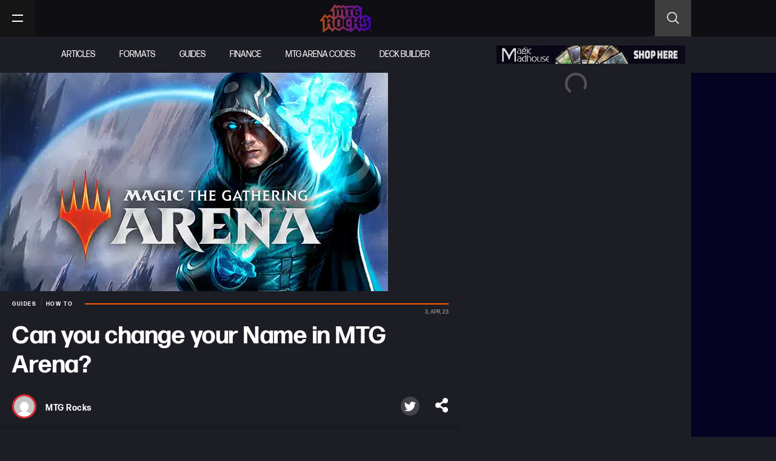

--- FILE ---
content_type: text/html; charset=UTF-8
request_url: https://mtgrocks.com/can-you-change-your-name-in-mtg-arena/
body_size: 45425
content:
<!doctype html>
<html lang="en-US">
<head><meta charset="UTF-8"><script>if(navigator.userAgent.match(/MSIE|Internet Explorer/i)||navigator.userAgent.match(/Trident\/7\..*?rv:11/i)){var href=document.location.href;if(!href.match(/[?&]nowprocket/)){if(href.indexOf("?")==-1){if(href.indexOf("#")==-1){document.location.href=href+"?nowprocket=1"}else{document.location.href=href.replace("#","?nowprocket=1#")}}else{if(href.indexOf("#")==-1){document.location.href=href+"&nowprocket=1"}else{document.location.href=href.replace("#","&nowprocket=1#")}}}}</script><script>(()=>{class RocketLazyLoadScripts{constructor(){this.v="2.0.2",this.userEvents=["keydown","keyup","mousedown","mouseup","mousemove","mouseover","mouseenter","mouseout","mouseleave","touchmove","touchstart","touchend","touchcancel","wheel","click","dblclick","input","visibilitychange"],this.attributeEvents=["onblur","onclick","oncontextmenu","ondblclick","onfocus","onmousedown","onmouseenter","onmouseleave","onmousemove","onmouseout","onmouseover","onmouseup","onmousewheel","onscroll","onsubmit"]}async t(){this.i(),this.o(),/iP(ad|hone)/.test(navigator.userAgent)&&this.h(),this.u(),this.l(this),this.m(),this.k(this),this.p(this),this._(),await Promise.all([this.R(),this.L()]),this.lastBreath=Date.now(),this.S(this),this.P(),this.D(),this.O(),this.M(),await this.C(this.delayedScripts.normal),await this.C(this.delayedScripts.defer),await this.C(this.delayedScripts.async),this.T("domReady"),await this.F(),await this.j(),await this.I(),this.T("windowLoad"),await this.A(),window.dispatchEvent(new Event("rocket-allScriptsLoaded")),this.everythingLoaded=!0,this.lastTouchEnd&&await new Promise((t=>setTimeout(t,500-Date.now()+this.lastTouchEnd))),this.H(),this.T("all"),this.U(),this.W()}i(){this.CSPIssue=sessionStorage.getItem("rocketCSPIssue"),document.addEventListener("securitypolicyviolation",(t=>{this.CSPIssue||"script-src-elem"!==t.violatedDirective||"data"!==t.blockedURI||(this.CSPIssue=!0,sessionStorage.setItem("rocketCSPIssue",!0))}),{isRocket:!0})}o(){window.addEventListener("pageshow",(t=>{this.persisted=t.persisted,this.realWindowLoadedFired=!0}),{isRocket:!0}),window.addEventListener("pagehide",(()=>{this.onFirstUserAction=null}),{isRocket:!0})}h(){let t;function e(e){t=e}window.addEventListener("touchstart",e,{isRocket:!0}),window.addEventListener("touchend",(function i(o){Math.abs(o.changedTouches[0].pageX-t.changedTouches[0].pageX)<10&&Math.abs(o.changedTouches[0].pageY-t.changedTouches[0].pageY)<10&&o.timeStamp-t.timeStamp<200&&(o.target.dispatchEvent(new PointerEvent("click",{target:o.target,bubbles:!0,cancelable:!0})),event.preventDefault(),window.removeEventListener("touchstart",e,{isRocket:!0}),window.removeEventListener("touchend",i,{isRocket:!0}))}),{isRocket:!0})}q(t){this.userActionTriggered||("mousemove"!==t.type||this.firstMousemoveIgnored?"keyup"===t.type||"mouseover"===t.type||"mouseout"===t.type||(this.userActionTriggered=!0,this.onFirstUserAction&&this.onFirstUserAction()):this.firstMousemoveIgnored=!0),"click"===t.type&&t.preventDefault(),this.savedUserEvents.length>0&&(t.stopPropagation(),t.stopImmediatePropagation()),"touchstart"===this.lastEvent&&"touchend"===t.type&&(this.lastTouchEnd=Date.now()),"click"===t.type&&(this.lastTouchEnd=0),this.lastEvent=t.type,this.savedUserEvents.push(t)}u(){this.savedUserEvents=[],this.userEventHandler=this.q.bind(this),this.userEvents.forEach((t=>window.addEventListener(t,this.userEventHandler,{passive:!1,isRocket:!0})))}U(){this.userEvents.forEach((t=>window.removeEventListener(t,this.userEventHandler,{passive:!1,isRocket:!0}))),this.savedUserEvents.forEach((t=>{t.target.dispatchEvent(new window[t.constructor.name](t.type,t))}))}m(){this.eventsMutationObserver=new MutationObserver((t=>{const e="return false";for(const i of t){if("attributes"===i.type){const t=i.target.getAttribute(i.attributeName);t&&t!==e&&(i.target.setAttribute("data-rocket-"+i.attributeName,t),i.target.setAttribute(i.attributeName,e))}"childList"===i.type&&i.addedNodes.forEach((t=>{if(t.nodeType===Node.ELEMENT_NODE)for(const i of t.attributes)this.attributeEvents.includes(i.name)&&i.value&&""!==i.value&&(t.setAttribute("data-rocket-"+i.name,i.value),t.setAttribute(i.name,e))}))}})),this.eventsMutationObserver.observe(document,{subtree:!0,childList:!0,attributeFilter:this.attributeEvents})}H(){this.eventsMutationObserver.disconnect(),this.attributeEvents.forEach((t=>{document.querySelectorAll("[data-rocket-"+t+"]").forEach((e=>{e.setAttribute(t,e.getAttribute("data-rocket-"+t)),e.removeAttribute("data-rocket-"+t)}))}))}k(t){Object.defineProperty(HTMLElement.prototype,"onclick",{get(){return this.rocketonclick},set(e){this.rocketonclick=e,this.setAttribute(t.everythingLoaded?"onclick":"data-rocket-onclick","this.rocketonclick(event)")}})}S(t){function e(e,i){let o=e[i];e[i]=null,Object.defineProperty(e,i,{get:()=>o,set(s){t.everythingLoaded?o=s:e["rocket"+i]=o=s}})}e(document,"onreadystatechange"),e(window,"onload"),e(window,"onpageshow");try{Object.defineProperty(document,"readyState",{get:()=>t.rocketReadyState,set(e){t.rocketReadyState=e},configurable:!0}),document.readyState="loading"}catch(t){console.log("WPRocket DJE readyState conflict, bypassing")}}l(t){this.originalAddEventListener=EventTarget.prototype.addEventListener,this.originalRemoveEventListener=EventTarget.prototype.removeEventListener,this.savedEventListeners=[],EventTarget.prototype.addEventListener=function(e,i,o){o&&o.isRocket||!t.B(e,this)&&!t.userEvents.includes(e)||t.B(e,this)&&!t.userActionTriggered||e.startsWith("rocket-")?t.originalAddEventListener.call(this,e,i,o):t.savedEventListeners.push({target:this,remove:!1,type:e,func:i,options:o})},EventTarget.prototype.removeEventListener=function(e,i,o){o&&o.isRocket||!t.B(e,this)&&!t.userEvents.includes(e)||t.B(e,this)&&!t.userActionTriggered||e.startsWith("rocket-")?t.originalRemoveEventListener.call(this,e,i,o):t.savedEventListeners.push({target:this,remove:!0,type:e,func:i,options:o})}}T(t){"all"===t&&(EventTarget.prototype.addEventListener=this.originalAddEventListener,EventTarget.prototype.removeEventListener=this.originalRemoveEventListener),this.savedEventListeners=this.savedEventListeners.filter((e=>{let i=e.type,o=e.target||window;return"domReady"===t&&"DOMContentLoaded"!==i&&"readystatechange"!==i||("windowLoad"===t&&"load"!==i&&"readystatechange"!==i&&"pageshow"!==i||(this.B(i,o)&&(i="rocket-"+i),e.remove?o.removeEventListener(i,e.func,e.options):o.addEventListener(i,e.func,e.options),!1))}))}p(t){let e;function i(e){return t.everythingLoaded?e:e.split(" ").map((t=>"load"===t||t.startsWith("load.")?"rocket-jquery-load":t)).join(" ")}function o(o){function s(e){const s=o.fn[e];o.fn[e]=o.fn.init.prototype[e]=function(){return this[0]===window&&t.userActionTriggered&&("string"==typeof arguments[0]||arguments[0]instanceof String?arguments[0]=i(arguments[0]):"object"==typeof arguments[0]&&Object.keys(arguments[0]).forEach((t=>{const e=arguments[0][t];delete arguments[0][t],arguments[0][i(t)]=e}))),s.apply(this,arguments),this}}if(o&&o.fn&&!t.allJQueries.includes(o)){const e={DOMContentLoaded:[],"rocket-DOMContentLoaded":[]};for(const t in e)document.addEventListener(t,(()=>{e[t].forEach((t=>t()))}),{isRocket:!0});o.fn.ready=o.fn.init.prototype.ready=function(i){function s(){parseInt(o.fn.jquery)>2?setTimeout((()=>i.bind(document)(o))):i.bind(document)(o)}return t.realDomReadyFired?!t.userActionTriggered||t.fauxDomReadyFired?s():e["rocket-DOMContentLoaded"].push(s):e.DOMContentLoaded.push(s),o([])},s("on"),s("one"),s("off"),t.allJQueries.push(o)}e=o}t.allJQueries=[],o(window.jQuery),Object.defineProperty(window,"jQuery",{get:()=>e,set(t){o(t)}})}P(){const t=new Map;document.write=document.writeln=function(e){const i=document.currentScript,o=document.createRange(),s=i.parentElement;let n=t.get(i);void 0===n&&(n=i.nextSibling,t.set(i,n));const a=document.createDocumentFragment();o.setStart(a,0),a.appendChild(o.createContextualFragment(e)),s.insertBefore(a,n)}}async R(){return new Promise((t=>{this.userActionTriggered?t():this.onFirstUserAction=t}))}async L(){return new Promise((t=>{document.addEventListener("DOMContentLoaded",(()=>{this.realDomReadyFired=!0,t()}),{isRocket:!0})}))}async I(){return this.realWindowLoadedFired?Promise.resolve():new Promise((t=>{window.addEventListener("load",t,{isRocket:!0})}))}M(){this.pendingScripts=[];this.scriptsMutationObserver=new MutationObserver((t=>{for(const e of t)e.addedNodes.forEach((t=>{"SCRIPT"!==t.tagName||t.noModule||t.isWPRocket||this.pendingScripts.push({script:t,promise:new Promise((e=>{const i=()=>{const i=this.pendingScripts.findIndex((e=>e.script===t));i>=0&&this.pendingScripts.splice(i,1),e()};t.addEventListener("load",i,{isRocket:!0}),t.addEventListener("error",i,{isRocket:!0}),setTimeout(i,1e3)}))})}))})),this.scriptsMutationObserver.observe(document,{childList:!0,subtree:!0})}async j(){await this.J(),this.pendingScripts.length?(await this.pendingScripts[0].promise,await this.j()):this.scriptsMutationObserver.disconnect()}D(){this.delayedScripts={normal:[],async:[],defer:[]},document.querySelectorAll("script[type$=rocketlazyloadscript]").forEach((t=>{t.hasAttribute("data-rocket-src")?t.hasAttribute("async")&&!1!==t.async?this.delayedScripts.async.push(t):t.hasAttribute("defer")&&!1!==t.defer||"module"===t.getAttribute("data-rocket-type")?this.delayedScripts.defer.push(t):this.delayedScripts.normal.push(t):this.delayedScripts.normal.push(t)}))}async _(){await this.L();let t=[];document.querySelectorAll("script[type$=rocketlazyloadscript][data-rocket-src]").forEach((e=>{let i=e.getAttribute("data-rocket-src");if(i&&!i.startsWith("data:")){i.startsWith("//")&&(i=location.protocol+i);try{const o=new URL(i).origin;o!==location.origin&&t.push({src:o,crossOrigin:e.crossOrigin||"module"===e.getAttribute("data-rocket-type")})}catch(t){}}})),t=[...new Map(t.map((t=>[JSON.stringify(t),t]))).values()],this.N(t,"preconnect")}async $(t){if(await this.G(),!0!==t.noModule||!("noModule"in HTMLScriptElement.prototype))return new Promise((e=>{let i;function o(){(i||t).setAttribute("data-rocket-status","executed"),e()}try{if(navigator.userAgent.includes("Firefox/")||""===navigator.vendor||this.CSPIssue)i=document.createElement("script"),[...t.attributes].forEach((t=>{let e=t.nodeName;"type"!==e&&("data-rocket-type"===e&&(e="type"),"data-rocket-src"===e&&(e="src"),i.setAttribute(e,t.nodeValue))})),t.text&&(i.text=t.text),t.nonce&&(i.nonce=t.nonce),i.hasAttribute("src")?(i.addEventListener("load",o,{isRocket:!0}),i.addEventListener("error",(()=>{i.setAttribute("data-rocket-status","failed-network"),e()}),{isRocket:!0}),setTimeout((()=>{i.isConnected||e()}),1)):(i.text=t.text,o()),i.isWPRocket=!0,t.parentNode.replaceChild(i,t);else{const i=t.getAttribute("data-rocket-type"),s=t.getAttribute("data-rocket-src");i?(t.type=i,t.removeAttribute("data-rocket-type")):t.removeAttribute("type"),t.addEventListener("load",o,{isRocket:!0}),t.addEventListener("error",(i=>{this.CSPIssue&&i.target.src.startsWith("data:")?(console.log("WPRocket: CSP fallback activated"),t.removeAttribute("src"),this.$(t).then(e)):(t.setAttribute("data-rocket-status","failed-network"),e())}),{isRocket:!0}),s?(t.fetchPriority="high",t.removeAttribute("data-rocket-src"),t.src=s):t.src="data:text/javascript;base64,"+window.btoa(unescape(encodeURIComponent(t.text)))}}catch(i){t.setAttribute("data-rocket-status","failed-transform"),e()}}));t.setAttribute("data-rocket-status","skipped")}async C(t){const e=t.shift();return e?(e.isConnected&&await this.$(e),this.C(t)):Promise.resolve()}O(){this.N([...this.delayedScripts.normal,...this.delayedScripts.defer,...this.delayedScripts.async],"preload")}N(t,e){this.trash=this.trash||[];let i=!0;var o=document.createDocumentFragment();t.forEach((t=>{const s=t.getAttribute&&t.getAttribute("data-rocket-src")||t.src;if(s&&!s.startsWith("data:")){const n=document.createElement("link");n.href=s,n.rel=e,"preconnect"!==e&&(n.as="script",n.fetchPriority=i?"high":"low"),t.getAttribute&&"module"===t.getAttribute("data-rocket-type")&&(n.crossOrigin=!0),t.crossOrigin&&(n.crossOrigin=t.crossOrigin),t.integrity&&(n.integrity=t.integrity),t.nonce&&(n.nonce=t.nonce),o.appendChild(n),this.trash.push(n),i=!1}})),document.head.appendChild(o)}W(){this.trash.forEach((t=>t.remove()))}async F(){try{document.readyState="interactive"}catch(t){}this.fauxDomReadyFired=!0;try{await this.G(),document.dispatchEvent(new Event("rocket-readystatechange")),await this.G(),document.rocketonreadystatechange&&document.rocketonreadystatechange(),await this.G(),document.dispatchEvent(new Event("rocket-DOMContentLoaded")),await this.G(),window.dispatchEvent(new Event("rocket-DOMContentLoaded"))}catch(t){console.error(t)}}async A(){try{document.readyState="complete"}catch(t){}try{await this.G(),document.dispatchEvent(new Event("rocket-readystatechange")),await this.G(),document.rocketonreadystatechange&&document.rocketonreadystatechange(),await this.G(),window.dispatchEvent(new Event("rocket-load")),await this.G(),window.rocketonload&&window.rocketonload(),await this.G(),this.allJQueries.forEach((t=>t(window).trigger("rocket-jquery-load"))),await this.G();const t=new Event("rocket-pageshow");t.persisted=this.persisted,window.dispatchEvent(t),await this.G(),window.rocketonpageshow&&window.rocketonpageshow({persisted:this.persisted})}catch(t){console.error(t)}}async G(){Date.now()-this.lastBreath>45&&(await this.J(),this.lastBreath=Date.now())}async J(){return document.hidden?new Promise((t=>setTimeout(t))):new Promise((t=>requestAnimationFrame(t)))}B(t,e){return e===document&&"readystatechange"===t||(e===document&&"DOMContentLoaded"===t||(e===window&&"DOMContentLoaded"===t||(e===window&&"load"===t||e===window&&"pageshow"===t)))}static run(){(new RocketLazyLoadScripts).t()}}RocketLazyLoadScripts.run()})();</script>
	
	<meta name="viewport" content="width=device-width, initial-scale=1">
	<link rel="profile" href="https://gmpg.org/xfn/11">
	<meta name='robots' content='index, follow, max-image-preview:large, max-snippet:-1, max-video-preview:-1' />

	<!-- This site is optimized with the Yoast SEO plugin v26.8 - https://yoast.com/product/yoast-seo-wordpress/ -->
	<title>Can you change your name in MTG Arena?</title><link rel="preload" data-rocket-preload as="image" imagesrcset="https://mtgrocks.com/wp-content/uploads/2021/10/How-to-reach-mythic-in-ranked-mtg-arena-ranks-1024x576.png.webp 1024w, https://mtgrocks.com/wp-content/uploads/2021/10/How-to-reach-mythic-in-ranked-mtg-arena-ranks-300x169.png.webp 300w, https://mtgrocks.com/wp-content/uploads/2021/10/How-to-reach-mythic-in-ranked-mtg-arena-ranks-768x432.png.webp 768w, https://mtgrocks.com/wp-content/uploads/2021/10/How-to-reach-mythic-in-ranked-mtg-arena-ranks-1536x864.png.webp 1536w, https://mtgrocks.com/wp-content/uploads/2021/10/How-to-reach-mythic-in-ranked-mtg-arena-ranks-1280x720.png.webp 1280w, https://mtgrocks.com/wp-content/uploads/2021/10/How-to-reach-mythic-in-ranked-mtg-arena-ranks-800x450.png.webp 800w, https://mtgrocks.com/wp-content/uploads/2021/10/How-to-reach-mythic-in-ranked-mtg-arena-ranks-400x225.png.webp 400w, https://mtgrocks.com/wp-content/uploads/2021/10/How-to-reach-mythic-in-ranked-mtg-arena-ranks.png.webp 1920w" imagesizes="(max-width: 1024px) 100vw, 1024px" fetchpriority="high">
	<meta name="description" content="We&#039;ve all made the mistake of choosing a username, but if you do this with your MTG Arena account, can you change your name down the line?" />
	<link rel="canonical" href="https://mtgrocks.com/can-you-change-your-name-in-mtg-arena/" />
	<meta property="og:locale" content="en_US" />
	<meta property="og:type" content="article" />
	<meta property="og:title" content="Can you change your name in MTG Arena?" />
	<meta property="og:description" content="We&#039;ve all made the mistake of choosing a username, but if you do this with your MTG Arena account, can you change your name down the line?" />
	<meta property="og:url" content="https://mtgrocks.com/can-you-change-your-name-in-mtg-arena/" />
	<meta property="og:site_name" content="MTG Rocks" />
	<meta property="article:publisher" content="https://www.facebook.com/MTGRox" />
	<meta property="article:published_time" content="2023-04-03T22:09:34+00:00" />
	<meta property="article:modified_time" content="2023-04-03T22:09:45+00:00" />
	<meta property="og:image" content="https://mtgrocks.com/wp-content/uploads/2021/07/mtgarena.jpg" />
	<meta property="og:image:width" content="640" />
	<meta property="og:image:height" content="360" />
	<meta property="og:image:type" content="image/jpeg" />
	<meta name="author" content="MTG Rocks" />
	<meta name="twitter:card" content="summary_large_image" />
	<meta name="twitter:creator" content="@MTG_Rocks" />
	<meta name="twitter:site" content="@MTG_Rocks" />
	<meta name="twitter:label1" content="Written by" />
	<meta name="twitter:data1" content="MTG Rocks" />
	<meta name="twitter:label2" content="Est. reading time" />
	<meta name="twitter:data2" content="2 minutes" />
	<script type="application/ld+json" class="yoast-schema-graph">{"@context":"https://schema.org","@graph":[{"@type":"Article","@id":"https://mtgrocks.com/can-you-change-your-name-in-mtg-arena/#article","isPartOf":{"@id":"https://mtgrocks.com/can-you-change-your-name-in-mtg-arena/"},"author":{"name":"MTG Rocks","@id":"https://mtgrocks.com/#/schema/person/3f6173351a1cf4b5faf9a18f2efe36ec"},"headline":"Can you change your Name in MTG Arena?","datePublished":"2023-04-03T22:09:34+00:00","dateModified":"2023-04-03T22:09:45+00:00","mainEntityOfPage":{"@id":"https://mtgrocks.com/can-you-change-your-name-in-mtg-arena/"},"wordCount":348,"commentCount":0,"publisher":{"@id":"https://mtgrocks.com/#organization"},"image":{"@id":"https://mtgrocks.com/can-you-change-your-name-in-mtg-arena/#primaryimage"},"thumbnailUrl":"https://mtgrocks.com/wp-content/uploads/2021/07/mtgarena.jpg","keywords":["magic: the gathering","MTG","MTG Arena"],"articleSection":["Guides","How To"],"inLanguage":"en-US","potentialAction":[{"@type":"CommentAction","name":"Comment","target":["https://mtgrocks.com/can-you-change-your-name-in-mtg-arena/#respond"]}]},{"@type":"WebPage","@id":"https://mtgrocks.com/can-you-change-your-name-in-mtg-arena/","url":"https://mtgrocks.com/can-you-change-your-name-in-mtg-arena/","name":"Can you change your name in MTG Arena?","isPartOf":{"@id":"https://mtgrocks.com/#website"},"primaryImageOfPage":{"@id":"https://mtgrocks.com/can-you-change-your-name-in-mtg-arena/#primaryimage"},"image":{"@id":"https://mtgrocks.com/can-you-change-your-name-in-mtg-arena/#primaryimage"},"thumbnailUrl":"https://mtgrocks.com/wp-content/uploads/2021/07/mtgarena.jpg","datePublished":"2023-04-03T22:09:34+00:00","dateModified":"2023-04-03T22:09:45+00:00","description":"We've all made the mistake of choosing a username, but if you do this with your MTG Arena account, can you change your name down the line?","breadcrumb":{"@id":"https://mtgrocks.com/can-you-change-your-name-in-mtg-arena/#breadcrumb"},"inLanguage":"en-US","potentialAction":[{"@type":"ReadAction","target":["https://mtgrocks.com/can-you-change-your-name-in-mtg-arena/"]}]},{"@type":"ImageObject","inLanguage":"en-US","@id":"https://mtgrocks.com/can-you-change-your-name-in-mtg-arena/#primaryimage","url":"https://mtgrocks.com/wp-content/uploads/2021/07/mtgarena.jpg","contentUrl":"https://mtgrocks.com/wp-content/uploads/2021/07/mtgarena.jpg","width":640,"height":360,"caption":"mtg arena change name"},{"@type":"BreadcrumbList","@id":"https://mtgrocks.com/can-you-change-your-name-in-mtg-arena/#breadcrumb","itemListElement":[{"@type":"ListItem","position":1,"name":"Home","item":"https://mtgrocks.com/"},{"@type":"ListItem","position":2,"name":"Can you change your Name in MTG Arena?"}]},{"@type":"WebSite","@id":"https://mtgrocks.com/#website","url":"https://mtgrocks.com/","name":"MTG Rocks","description":"","publisher":{"@id":"https://mtgrocks.com/#organization"},"potentialAction":[{"@type":"SearchAction","target":{"@type":"EntryPoint","urlTemplate":"https://mtgrocks.com/?s={search_term_string}"},"query-input":{"@type":"PropertyValueSpecification","valueRequired":true,"valueName":"search_term_string"}}],"inLanguage":"en-US"},{"@type":"Organization","@id":"https://mtgrocks.com/#organization","name":"MTG Rocks","url":"https://mtgrocks.com/","logo":{"@type":"ImageObject","inLanguage":"en-US","@id":"https://mtgrocks.com/#/schema/logo/image/","url":"https://mtgrocks.com/wp-content/uploads/2021/01/mtg-rock-logo.png","contentUrl":"https://mtgrocks.com/wp-content/uploads/2021/01/mtg-rock-logo.png","width":450,"height":248,"caption":"MTG Rocks"},"image":{"@id":"https://mtgrocks.com/#/schema/logo/image/"},"sameAs":["https://www.facebook.com/MTGRox","https://x.com/MTG_Rocks","https://www.instagram.com/mtgrox/","https://www.youtube.com/channel/UC9FrYzeogfRYgv2-2n_PwEQ"]},{"@type":"Person","@id":"https://mtgrocks.com/#/schema/person/3f6173351a1cf4b5faf9a18f2efe36ec","name":"MTG Rocks","image":{"@type":"ImageObject","inLanguage":"en-US","@id":"https://mtgrocks.com/#/schema/person/image/","url":"https://secure.gravatar.com/avatar/f1faece339599c0b5614ea7cf85ad8562b2f3722fde06e757af2d948aafc3a86?s=96&d=mm&r=g","contentUrl":"https://secure.gravatar.com/avatar/f1faece339599c0b5614ea7cf85ad8562b2f3722fde06e757af2d948aafc3a86?s=96&d=mm&r=g","caption":"MTG Rocks"},"url":"https://mtgrocks.com/author/mtg-rocks/"}]}</script>
	<!-- / Yoast SEO plugin. -->


<link rel='dns-prefetch' href='//scripts.pubnation.com' />
<link rel='dns-prefetch' href='//cdn-magiclinks.trackonomics.net' />
<link rel='dns-prefetch' href='//cdn.shortpixel.ai' />

<link rel="alternate" type="application/rss+xml" title="MTG Rocks &raquo; Feed" href="https://mtgrocks.com/feed/" />
<link rel="alternate" type="application/rss+xml" title="MTG Rocks &raquo; Comments Feed" href="https://mtgrocks.com/comments/feed/" />
<link rel="alternate" type="application/rss+xml" title="MTG Rocks &raquo; Can you change your Name in MTG Arena? Comments Feed" href="https://mtgrocks.com/can-you-change-your-name-in-mtg-arena/feed/" />
<link rel="alternate" title="oEmbed (JSON)" type="application/json+oembed" href="https://mtgrocks.com/wp-json/oembed/1.0/embed?url=https%3A%2F%2Fmtgrocks.com%2Fcan-you-change-your-name-in-mtg-arena%2F" />
<link rel="alternate" title="oEmbed (XML)" type="text/xml+oembed" href="https://mtgrocks.com/wp-json/oembed/1.0/embed?url=https%3A%2F%2Fmtgrocks.com%2Fcan-you-change-your-name-in-mtg-arena%2F&#038;format=xml" />
<link data-minify="1" rel="stylesheet" type="text/css" href="https://mtgrocks.com/wp-content/cache/min/1/bur3ksc.css?ver=1767644553"><style id='wp-img-auto-sizes-contain-inline-css'>
img:is([sizes=auto i],[sizes^="auto," i]){contain-intrinsic-size:3000px 1500px}
/*# sourceURL=wp-img-auto-sizes-contain-inline-css */
</style>
<link data-minify="1" rel='stylesheet' id='embedpress-css-css' href='https://mtgrocks.com/wp-content/cache/min/1/wp-content/plugins/embedpress/assets/css/embedpress.css?ver=1767644553' media='all' />
<link data-minify="1" rel='stylesheet' id='embedpress-blocks-style-css' href='https://mtgrocks.com/wp-content/cache/min/1/wp-content/plugins/embedpress/assets/css/blocks.build.css?ver=1767644553' media='all' />
<link data-minify="1" rel='stylesheet' id='embedpress-lazy-load-css-css' href='https://mtgrocks.com/wp-content/cache/min/1/wp-content/plugins/embedpress/assets/css/lazy-load.css?ver=1767644553' media='all' />
<style id='wp-emoji-styles-inline-css'>

	img.wp-smiley, img.emoji {
		display: inline !important;
		border: none !important;
		box-shadow: none !important;
		height: 1em !important;
		width: 1em !important;
		margin: 0 0.07em !important;
		vertical-align: -0.1em !important;
		background: none !important;
		padding: 0 !important;
	}
/*# sourceURL=wp-emoji-styles-inline-css */
</style>
<link rel='stylesheet' id='wp-block-library-css' href='https://mtgrocks.com/wp-includes/css/dist/block-library/style.min.css?ver=6.9' media='all' />
<link data-minify="1" rel='stylesheet' id='jet-engine-frontend-css' href='https://mtgrocks.com/wp-content/cache/min/1/wp-content/plugins/jet-engine/assets/css/frontend.css?ver=1767644553' media='all' />
<style id='global-styles-inline-css'>
:root{--wp--preset--aspect-ratio--square: 1;--wp--preset--aspect-ratio--4-3: 4/3;--wp--preset--aspect-ratio--3-4: 3/4;--wp--preset--aspect-ratio--3-2: 3/2;--wp--preset--aspect-ratio--2-3: 2/3;--wp--preset--aspect-ratio--16-9: 16/9;--wp--preset--aspect-ratio--9-16: 9/16;--wp--preset--color--black: #000000;--wp--preset--color--cyan-bluish-gray: #abb8c3;--wp--preset--color--white: #ffffff;--wp--preset--color--pale-pink: #f78da7;--wp--preset--color--vivid-red: #cf2e2e;--wp--preset--color--luminous-vivid-orange: #ff6900;--wp--preset--color--luminous-vivid-amber: #fcb900;--wp--preset--color--light-green-cyan: #7bdcb5;--wp--preset--color--vivid-green-cyan: #00d084;--wp--preset--color--pale-cyan-blue: #8ed1fc;--wp--preset--color--vivid-cyan-blue: #0693e3;--wp--preset--color--vivid-purple: #9b51e0;--wp--preset--gradient--vivid-cyan-blue-to-vivid-purple: linear-gradient(135deg,rgb(6,147,227) 0%,rgb(155,81,224) 100%);--wp--preset--gradient--light-green-cyan-to-vivid-green-cyan: linear-gradient(135deg,rgb(122,220,180) 0%,rgb(0,208,130) 100%);--wp--preset--gradient--luminous-vivid-amber-to-luminous-vivid-orange: linear-gradient(135deg,rgb(252,185,0) 0%,rgb(255,105,0) 100%);--wp--preset--gradient--luminous-vivid-orange-to-vivid-red: linear-gradient(135deg,rgb(255,105,0) 0%,rgb(207,46,46) 100%);--wp--preset--gradient--very-light-gray-to-cyan-bluish-gray: linear-gradient(135deg,rgb(238,238,238) 0%,rgb(169,184,195) 100%);--wp--preset--gradient--cool-to-warm-spectrum: linear-gradient(135deg,rgb(74,234,220) 0%,rgb(151,120,209) 20%,rgb(207,42,186) 40%,rgb(238,44,130) 60%,rgb(251,105,98) 80%,rgb(254,248,76) 100%);--wp--preset--gradient--blush-light-purple: linear-gradient(135deg,rgb(255,206,236) 0%,rgb(152,150,240) 100%);--wp--preset--gradient--blush-bordeaux: linear-gradient(135deg,rgb(254,205,165) 0%,rgb(254,45,45) 50%,rgb(107,0,62) 100%);--wp--preset--gradient--luminous-dusk: linear-gradient(135deg,rgb(255,203,112) 0%,rgb(199,81,192) 50%,rgb(65,88,208) 100%);--wp--preset--gradient--pale-ocean: linear-gradient(135deg,rgb(255,245,203) 0%,rgb(182,227,212) 50%,rgb(51,167,181) 100%);--wp--preset--gradient--electric-grass: linear-gradient(135deg,rgb(202,248,128) 0%,rgb(113,206,126) 100%);--wp--preset--gradient--midnight: linear-gradient(135deg,rgb(2,3,129) 0%,rgb(40,116,252) 100%);--wp--preset--font-size--small: 13px;--wp--preset--font-size--medium: 20px;--wp--preset--font-size--large: 36px;--wp--preset--font-size--x-large: 42px;--wp--preset--spacing--20: 0.44rem;--wp--preset--spacing--30: 0.67rem;--wp--preset--spacing--40: 1rem;--wp--preset--spacing--50: 1.5rem;--wp--preset--spacing--60: 2.25rem;--wp--preset--spacing--70: 3.38rem;--wp--preset--spacing--80: 5.06rem;--wp--preset--shadow--natural: 6px 6px 9px rgba(0, 0, 0, 0.2);--wp--preset--shadow--deep: 12px 12px 50px rgba(0, 0, 0, 0.4);--wp--preset--shadow--sharp: 6px 6px 0px rgba(0, 0, 0, 0.2);--wp--preset--shadow--outlined: 6px 6px 0px -3px rgb(255, 255, 255), 6px 6px rgb(0, 0, 0);--wp--preset--shadow--crisp: 6px 6px 0px rgb(0, 0, 0);}:root { --wp--style--global--content-size: 800px;--wp--style--global--wide-size: 1200px; }:where(body) { margin: 0; }.wp-site-blocks > .alignleft { float: left; margin-right: 2em; }.wp-site-blocks > .alignright { float: right; margin-left: 2em; }.wp-site-blocks > .aligncenter { justify-content: center; margin-left: auto; margin-right: auto; }:where(.wp-site-blocks) > * { margin-block-start: 24px; margin-block-end: 0; }:where(.wp-site-blocks) > :first-child { margin-block-start: 0; }:where(.wp-site-blocks) > :last-child { margin-block-end: 0; }:root { --wp--style--block-gap: 24px; }:root :where(.is-layout-flow) > :first-child{margin-block-start: 0;}:root :where(.is-layout-flow) > :last-child{margin-block-end: 0;}:root :where(.is-layout-flow) > *{margin-block-start: 24px;margin-block-end: 0;}:root :where(.is-layout-constrained) > :first-child{margin-block-start: 0;}:root :where(.is-layout-constrained) > :last-child{margin-block-end: 0;}:root :where(.is-layout-constrained) > *{margin-block-start: 24px;margin-block-end: 0;}:root :where(.is-layout-flex){gap: 24px;}:root :where(.is-layout-grid){gap: 24px;}.is-layout-flow > .alignleft{float: left;margin-inline-start: 0;margin-inline-end: 2em;}.is-layout-flow > .alignright{float: right;margin-inline-start: 2em;margin-inline-end: 0;}.is-layout-flow > .aligncenter{margin-left: auto !important;margin-right: auto !important;}.is-layout-constrained > .alignleft{float: left;margin-inline-start: 0;margin-inline-end: 2em;}.is-layout-constrained > .alignright{float: right;margin-inline-start: 2em;margin-inline-end: 0;}.is-layout-constrained > .aligncenter{margin-left: auto !important;margin-right: auto !important;}.is-layout-constrained > :where(:not(.alignleft):not(.alignright):not(.alignfull)){max-width: var(--wp--style--global--content-size);margin-left: auto !important;margin-right: auto !important;}.is-layout-constrained > .alignwide{max-width: var(--wp--style--global--wide-size);}body .is-layout-flex{display: flex;}.is-layout-flex{flex-wrap: wrap;align-items: center;}.is-layout-flex > :is(*, div){margin: 0;}body .is-layout-grid{display: grid;}.is-layout-grid > :is(*, div){margin: 0;}body{padding-top: 0px;padding-right: 0px;padding-bottom: 0px;padding-left: 0px;}a:where(:not(.wp-element-button)){text-decoration: underline;}:root :where(.wp-element-button, .wp-block-button__link){background-color: #32373c;border-width: 0;color: #fff;font-family: inherit;font-size: inherit;font-style: inherit;font-weight: inherit;letter-spacing: inherit;line-height: inherit;padding-top: calc(0.667em + 2px);padding-right: calc(1.333em + 2px);padding-bottom: calc(0.667em + 2px);padding-left: calc(1.333em + 2px);text-decoration: none;text-transform: inherit;}.has-black-color{color: var(--wp--preset--color--black) !important;}.has-cyan-bluish-gray-color{color: var(--wp--preset--color--cyan-bluish-gray) !important;}.has-white-color{color: var(--wp--preset--color--white) !important;}.has-pale-pink-color{color: var(--wp--preset--color--pale-pink) !important;}.has-vivid-red-color{color: var(--wp--preset--color--vivid-red) !important;}.has-luminous-vivid-orange-color{color: var(--wp--preset--color--luminous-vivid-orange) !important;}.has-luminous-vivid-amber-color{color: var(--wp--preset--color--luminous-vivid-amber) !important;}.has-light-green-cyan-color{color: var(--wp--preset--color--light-green-cyan) !important;}.has-vivid-green-cyan-color{color: var(--wp--preset--color--vivid-green-cyan) !important;}.has-pale-cyan-blue-color{color: var(--wp--preset--color--pale-cyan-blue) !important;}.has-vivid-cyan-blue-color{color: var(--wp--preset--color--vivid-cyan-blue) !important;}.has-vivid-purple-color{color: var(--wp--preset--color--vivid-purple) !important;}.has-black-background-color{background-color: var(--wp--preset--color--black) !important;}.has-cyan-bluish-gray-background-color{background-color: var(--wp--preset--color--cyan-bluish-gray) !important;}.has-white-background-color{background-color: var(--wp--preset--color--white) !important;}.has-pale-pink-background-color{background-color: var(--wp--preset--color--pale-pink) !important;}.has-vivid-red-background-color{background-color: var(--wp--preset--color--vivid-red) !important;}.has-luminous-vivid-orange-background-color{background-color: var(--wp--preset--color--luminous-vivid-orange) !important;}.has-luminous-vivid-amber-background-color{background-color: var(--wp--preset--color--luminous-vivid-amber) !important;}.has-light-green-cyan-background-color{background-color: var(--wp--preset--color--light-green-cyan) !important;}.has-vivid-green-cyan-background-color{background-color: var(--wp--preset--color--vivid-green-cyan) !important;}.has-pale-cyan-blue-background-color{background-color: var(--wp--preset--color--pale-cyan-blue) !important;}.has-vivid-cyan-blue-background-color{background-color: var(--wp--preset--color--vivid-cyan-blue) !important;}.has-vivid-purple-background-color{background-color: var(--wp--preset--color--vivid-purple) !important;}.has-black-border-color{border-color: var(--wp--preset--color--black) !important;}.has-cyan-bluish-gray-border-color{border-color: var(--wp--preset--color--cyan-bluish-gray) !important;}.has-white-border-color{border-color: var(--wp--preset--color--white) !important;}.has-pale-pink-border-color{border-color: var(--wp--preset--color--pale-pink) !important;}.has-vivid-red-border-color{border-color: var(--wp--preset--color--vivid-red) !important;}.has-luminous-vivid-orange-border-color{border-color: var(--wp--preset--color--luminous-vivid-orange) !important;}.has-luminous-vivid-amber-border-color{border-color: var(--wp--preset--color--luminous-vivid-amber) !important;}.has-light-green-cyan-border-color{border-color: var(--wp--preset--color--light-green-cyan) !important;}.has-vivid-green-cyan-border-color{border-color: var(--wp--preset--color--vivid-green-cyan) !important;}.has-pale-cyan-blue-border-color{border-color: var(--wp--preset--color--pale-cyan-blue) !important;}.has-vivid-cyan-blue-border-color{border-color: var(--wp--preset--color--vivid-cyan-blue) !important;}.has-vivid-purple-border-color{border-color: var(--wp--preset--color--vivid-purple) !important;}.has-vivid-cyan-blue-to-vivid-purple-gradient-background{background: var(--wp--preset--gradient--vivid-cyan-blue-to-vivid-purple) !important;}.has-light-green-cyan-to-vivid-green-cyan-gradient-background{background: var(--wp--preset--gradient--light-green-cyan-to-vivid-green-cyan) !important;}.has-luminous-vivid-amber-to-luminous-vivid-orange-gradient-background{background: var(--wp--preset--gradient--luminous-vivid-amber-to-luminous-vivid-orange) !important;}.has-luminous-vivid-orange-to-vivid-red-gradient-background{background: var(--wp--preset--gradient--luminous-vivid-orange-to-vivid-red) !important;}.has-very-light-gray-to-cyan-bluish-gray-gradient-background{background: var(--wp--preset--gradient--very-light-gray-to-cyan-bluish-gray) !important;}.has-cool-to-warm-spectrum-gradient-background{background: var(--wp--preset--gradient--cool-to-warm-spectrum) !important;}.has-blush-light-purple-gradient-background{background: var(--wp--preset--gradient--blush-light-purple) !important;}.has-blush-bordeaux-gradient-background{background: var(--wp--preset--gradient--blush-bordeaux) !important;}.has-luminous-dusk-gradient-background{background: var(--wp--preset--gradient--luminous-dusk) !important;}.has-pale-ocean-gradient-background{background: var(--wp--preset--gradient--pale-ocean) !important;}.has-electric-grass-gradient-background{background: var(--wp--preset--gradient--electric-grass) !important;}.has-midnight-gradient-background{background: var(--wp--preset--gradient--midnight) !important;}.has-small-font-size{font-size: var(--wp--preset--font-size--small) !important;}.has-medium-font-size{font-size: var(--wp--preset--font-size--medium) !important;}.has-large-font-size{font-size: var(--wp--preset--font-size--large) !important;}.has-x-large-font-size{font-size: var(--wp--preset--font-size--x-large) !important;}
:root :where(.wp-block-pullquote){font-size: 1.5em;line-height: 1.6;}
/*# sourceURL=global-styles-inline-css */
</style>
<link data-minify="1" rel='stylesheet' id='deckbuilder-css' href='https://mtgrocks.com/wp-content/cache/min/1/wp-content/plugins/deckbuilder/assets/css/frontend/deckbuilder.css?ver=1767644553' media='all' />
<link data-minify="1" rel='stylesheet' id='deckbuilder-single-card-css' href='https://mtgrocks.com/wp-content/cache/min/1/wp-content/plugins/deckbuilder/assets/css/frontend/single-card.css?ver=1767644553' media='all' />
<link rel='stylesheet' id='gn-frontend-gnfollow-style-css' href='https://mtgrocks.com/wp-content/plugins/gn-publisher/assets/css/gn-frontend-gnfollow.min.css?ver=1.5.26' media='all' />
<link data-minify="1" rel='stylesheet' id='hello-elementor-css' href='https://mtgrocks.com/wp-content/cache/min/1/wp-content/themes/hello-elementor/assets/css/reset.css?ver=1767644553' media='all' />
<link data-minify="1" rel='stylesheet' id='hello-elementor-theme-style-css' href='https://mtgrocks.com/wp-content/cache/min/1/wp-content/themes/hello-elementor/assets/css/theme.css?ver=1767644553' media='all' />
<link data-minify="1" rel='stylesheet' id='hello-elementor-header-footer-css' href='https://mtgrocks.com/wp-content/cache/min/1/wp-content/themes/hello-elementor/assets/css/header-footer.css?ver=1767644553' media='all' />
<link rel='stylesheet' id='elementor-frontend-css' href='https://mtgrocks.com/wp-content/plugins/elementor/assets/css/frontend.min.css?ver=3.34.0' media='all' />
<style id='elementor-frontend-inline-css'>
.elementor-kit-28{--e-global-color-primary:#0E0E13;--e-global-color-secondary:#54595F;--e-global-color-text:#7A7A7A;--e-global-color-accent:#BD5209;--e-global-color-81f0f62:#0E0E13;--e-global-color-9a3da8f:#1D1D25;--e-global-color-fb19ea1:#BD5209;--e-global-color-30b0a00:#009EFF;--e-global-color-3326644:#AAAAAA;--e-global-color-35fb20f:#44444B;--e-global-typography-primary-font-family:"forma-djr-display";--e-global-typography-primary-font-size:36px;--e-global-typography-primary-font-weight:bold;--e-global-typography-primary-line-height:1em;--e-global-typography-secondary-font-family:"forma-djr-display";--e-global-typography-secondary-font-size:24px;--e-global-typography-secondary-font-weight:normal;--e-global-typography-secondary-line-height:1em;--e-global-typography-text-font-family:"forma-djr-text";--e-global-typography-text-font-size:16px;--e-global-typography-text-font-weight:normal;--e-global-typography-text-line-height:28px;--e-global-typography-text-letter-spacing:0.5px;--e-global-typography-accent-font-family:"forma-djr-text";--e-global-typography-accent-font-weight:normal;background-color:#040322;}.elementor-kit-28 e-page-transition{background-color:#FFBC7D;}.elementor-kit-28 a{color:#FFFFFF;}.elementor-section.elementor-section-boxed > .elementor-container{max-width:1024px;}.e-con{--container-max-width:1024px;}.elementor-widget:not(:last-child){margin-block-end:0px;}.elementor-element{--widgets-spacing:0px 0px;--widgets-spacing-row:0px;--widgets-spacing-column:0px;}{}h1.entry-title{display:var(--page-title-display);}@media(max-width:1024px){.elementor-section.elementor-section-boxed > .elementor-container{max-width:1024px;}.e-con{--container-max-width:1024px;}}@media(max-width:767px){.elementor-section.elementor-section-boxed > .elementor-container{max-width:767px;}.e-con{--container-max-width:767px;}}/* Start custom CSS */@media (max-width: 767px) {
    .archive.category .jet-listing-grid__item img {
	aspect-ratio: 16/9 !important;
	object-fit: cover;
}
}/* End custom CSS */
.elementor-5510 .elementor-element.elementor-element-483a4c4b .elementor-repeater-item-23976ae.jet-parallax-section__layout .jet-parallax-section__image{background-size:auto;}.elementor-bc-flex-widget .elementor-5510 .elementor-element.elementor-element-29810e0f.elementor-column .elementor-widget-wrap{align-items:center;}.elementor-5510 .elementor-element.elementor-element-29810e0f.elementor-column.elementor-element[data-element_type="column"] > .elementor-widget-wrap.elementor-element-populated{align-content:center;align-items:center;}.elementor-5510 .elementor-element.elementor-element-29810e0f > .elementor-widget-wrap > .elementor-widget:not(.elementor-widget__width-auto):not(.elementor-widget__width-initial):not(:last-child):not(.elementor-absolute){margin-block-end:: 0px;}.elementor-5510 .elementor-element.elementor-element-29810e0f > .elementor-element-populated{transition:background 0.3s, border 0.3s, border-radius 0.3s, box-shadow 0.3s;padding:0px 0px 0px 0px;}.elementor-5510 .elementor-element.elementor-element-29810e0f > .elementor-element-populated > .elementor-background-overlay{transition:background 0.3s, border-radius 0.3s, opacity 0.3s;}.elementor-5510 .elementor-element.elementor-element-51ed3a6{text-align:start;}.elementor-5510 .elementor-element.elementor-element-51ed3a6 img{width:18px;}.elementor-bc-flex-widget .elementor-5510 .elementor-element.elementor-element-b65b90f.elementor-column .elementor-widget-wrap{align-items:center;}.elementor-5510 .elementor-element.elementor-element-b65b90f.elementor-column.elementor-element[data-element_type="column"] > .elementor-widget-wrap.elementor-element-populated{align-content:center;align-items:center;}.elementor-5510 .elementor-element.elementor-element-b65b90f > .elementor-widget-wrap > .elementor-widget:not(.elementor-widget__width-auto):not(.elementor-widget__width-initial):not(:last-child):not(.elementor-absolute){margin-block-end:: 0px;}.elementor-5510 .elementor-element.elementor-element-b65b90f > .elementor-element-populated{transition:background 0.3s, border 0.3s, border-radius 0.3s, box-shadow 0.3s;padding:0px 0px 0px 0px;}.elementor-5510 .elementor-element.elementor-element-b65b90f > .elementor-element-populated > .elementor-background-overlay{transition:background 0.3s, border-radius 0.3s, opacity 0.3s;}.elementor-5510 .elementor-element.elementor-element-7ba52481 > .elementor-widget-container{padding:0px 0px 0px 0px;}.elementor-5510 .elementor-element.elementor-element-7ba52481{text-align:center;}.elementor-5510 .elementor-element.elementor-element-7ba52481 img{width:86px;}.elementor-bc-flex-widget .elementor-5510 .elementor-element.elementor-element-4d9195a0.elementor-column .elementor-widget-wrap{align-items:center;}.elementor-5510 .elementor-element.elementor-element-4d9195a0.elementor-column.elementor-element[data-element_type="column"] > .elementor-widget-wrap.elementor-element-populated{align-content:center;align-items:center;}.elementor-5510 .elementor-element.elementor-element-4d9195a0 > .elementor-widget-wrap > .elementor-widget:not(.elementor-widget__width-auto):not(.elementor-widget__width-initial):not(:last-child):not(.elementor-absolute){margin-block-end:: 0px;}.elementor-5510 .elementor-element.elementor-element-4d9195a0 > .elementor-element-populated{padding:0px 0px 0px 0px;}.elementor-5510 .elementor-element.elementor-element-3cbef867 > .elementor-widget-container{padding:0px 0px 0px 0px;}.elementor-5510 .elementor-element.elementor-element-3cbef867 .elementor-search-form{text-align:end;}.elementor-5510 .elementor-element.elementor-element-3cbef867 .elementor-search-form__toggle{--e-search-form-toggle-size:33px;--e-search-form-toggle-color:#FFFFFF;--e-search-form-toggle-icon-size:calc(30em / 100);}.elementor-5510 .elementor-element.elementor-element-3cbef867.elementor-search-form--skin-full_screen .elementor-search-form__container{background-color:rgba(0, 0, 0, 0.88);}.elementor-5510 .elementor-element.elementor-element-3cbef867 .elementor-search-form__input,
					.elementor-5510 .elementor-element.elementor-element-3cbef867 .elementor-search-form__icon,
					.elementor-5510 .elementor-element.elementor-element-3cbef867 .elementor-lightbox .dialog-lightbox-close-button,
					.elementor-5510 .elementor-element.elementor-element-3cbef867 .elementor-lightbox .dialog-lightbox-close-button:hover,
					.elementor-5510 .elementor-element.elementor-element-3cbef867.elementor-search-form--skin-full_screen input[type="search"].elementor-search-form__input{color:#FFFFFF;fill:#FFFFFF;}.elementor-5510 .elementor-element.elementor-element-3cbef867:not(.elementor-search-form--skin-full_screen) .elementor-search-form__container{border-radius:0px;}.elementor-5510 .elementor-element.elementor-element-3cbef867.elementor-search-form--skin-full_screen input[type="search"].elementor-search-form__input{border-radius:0px;}.elementor-5510 .elementor-element.elementor-element-3cbef867 .elementor-search-form__toggle:hover{--e-search-form-toggle-color:#CCCCCC;}.elementor-5510 .elementor-element.elementor-element-3cbef867 .elementor-search-form__toggle:focus{--e-search-form-toggle-color:#CCCCCC;}.elementor-5510 .elementor-element.elementor-element-483a4c4b:not(.elementor-motion-effects-element-type-background), .elementor-5510 .elementor-element.elementor-element-483a4c4b > .elementor-motion-effects-container > .elementor-motion-effects-layer{background-color:var( --e-global-color-81f0f62 );}.elementor-5510 .elementor-element.elementor-element-483a4c4b > .elementor-background-overlay{opacity:0.63;transition:background 0.3s, border-radius 0.3s, opacity 0.3s;}.elementor-5510 .elementor-element.elementor-element-483a4c4b{border-style:solid;border-width:0px 0px 0px 0px;transition:background 0.3s, border 0.3s, border-radius 0.3s, box-shadow 0.3s;margin-top:0px;margin-bottom:0px;padding:0px 0px 0px 0px;}.elementor-5510 .elementor-element.elementor-element-483a4c4b, .elementor-5510 .elementor-element.elementor-element-483a4c4b > .elementor-background-overlay{border-radius:0px 0px 0px 0px;}.elementor-5510 .elementor-element.elementor-element-34957ec .elementor-repeater-item-3ba4c3c.jet-parallax-section__layout .jet-parallax-section__image{background-size:auto;}.elementor-5510 .elementor-element.elementor-element-47e4f7b .elementor-nav-menu .elementor-item{font-family:"forma-djr-display", Sans-serif;font-size:14px;font-weight:400;text-transform:uppercase;line-height:1em;}.elementor-5510 .elementor-element.elementor-element-47e4f7b .elementor-nav-menu--main .elementor-item{color:#FFFFFF;fill:#FFFFFF;}.elementor-5510 .elementor-element.elementor-element-47e4f7b .elementor-nav-menu--main .elementor-item.elementor-item-active{color:#FFFFFF;}.elementor-5510 .elementor-element.elementor-element-47e4f7b .elementor-nav-menu--dropdown a:hover,
					.elementor-5510 .elementor-element.elementor-element-47e4f7b .elementor-nav-menu--dropdown a:focus,
					.elementor-5510 .elementor-element.elementor-element-47e4f7b .elementor-nav-menu--dropdown a.elementor-item-active,
					.elementor-5510 .elementor-element.elementor-element-47e4f7b .elementor-nav-menu--dropdown a.highlighted{background-color:var( --e-global-color-81f0f62 );}.elementor-5510 .elementor-element.elementor-element-47e4f7b .elementor-nav-menu--dropdown .elementor-item, .elementor-5510 .elementor-element.elementor-element-47e4f7b .elementor-nav-menu--dropdown  .elementor-sub-item{font-family:"forma-djr-text", Sans-serif;font-size:14px;font-weight:normal;}.elementor-5510 .elementor-element.elementor-element-47e4f7b .elementor-nav-menu--dropdown{border-radius:5px 5px 5px 5px;}.elementor-5510 .elementor-element.elementor-element-47e4f7b .elementor-nav-menu--dropdown li:first-child a{border-top-left-radius:5px;border-top-right-radius:5px;}.elementor-5510 .elementor-element.elementor-element-47e4f7b .elementor-nav-menu--dropdown li:last-child a{border-bottom-right-radius:5px;border-bottom-left-radius:5px;}.elementor-bc-flex-widget .elementor-5510 .elementor-element.elementor-element-38c480f.elementor-column .elementor-widget-wrap{align-items:center;}.elementor-5510 .elementor-element.elementor-element-38c480f.elementor-column.elementor-element[data-element_type="column"] > .elementor-widget-wrap.elementor-element-populated{align-content:center;align-items:center;}.elementor-5510 .elementor-element.elementor-element-38c480f.elementor-column > .elementor-widget-wrap{justify-content:flex-end;}.elementor-5510 .elementor-element.elementor-element-38c480f > .elementor-element-populated{margin:0px 0px 0px 0px;--e-column-margin-right:0px;--e-column-margin-left:0px;}.elementor-5510 .elementor-element.elementor-element-c1328cb > .elementor-widget-container{margin:0px 0px 0px 0px;}.elementor-5510 .elementor-element.elementor-element-34957ec:not(.elementor-motion-effects-element-type-background), .elementor-5510 .elementor-element.elementor-element-34957ec > .elementor-motion-effects-container > .elementor-motion-effects-layer{background-color:var( --e-global-color-9a3da8f );}.elementor-5510 .elementor-element.elementor-element-34957ec{transition:background 0.3s, border 0.3s, border-radius 0.3s, box-shadow 0.3s;}.elementor-5510 .elementor-element.elementor-element-34957ec > .elementor-background-overlay{transition:background 0.3s, border-radius 0.3s, opacity 0.3s;}.elementor-theme-builder-content-area{height:400px;}.elementor-location-header:before, .elementor-location-footer:before{content:"";display:table;clear:both;}@media(min-width:768px){.elementor-5510 .elementor-element.elementor-element-29810e0f{width:25%;}.elementor-5510 .elementor-element.elementor-element-b65b90f{width:50%;}.elementor-5510 .elementor-element.elementor-element-08b43cb{width:71%;}.elementor-5510 .elementor-element.elementor-element-38c480f{width:29%;}}@media(max-width:1024px) and (min-width:768px){.elementor-5510 .elementor-element.elementor-element-08b43cb{width:100%;}.elementor-5510 .elementor-element.elementor-element-38c480f{width:100%;}}@media(max-width:1024px){.elementor-bc-flex-widget .elementor-5510 .elementor-element.elementor-element-b65b90f.elementor-column .elementor-widget-wrap{align-items:center;}.elementor-5510 .elementor-element.elementor-element-b65b90f.elementor-column.elementor-element[data-element_type="column"] > .elementor-widget-wrap.elementor-element-populated{align-content:center;align-items:center;}.elementor-5510 .elementor-element.elementor-element-7ba52481{text-align:center;}.elementor-5510 .elementor-element.elementor-element-08b43cb.elementor-column{order:1;}.elementor-5510 .elementor-element.elementor-element-38c480f.elementor-column{order:0;}.elementor-5510 .elementor-element.elementor-element-38c480f > .elementor-element-populated{margin:-10px -10px -10px -10px;--e-column-margin-right:-10px;--e-column-margin-left:-10px;}.elementor-5510 .elementor-element.elementor-element-c1328cb > .elementor-widget-container{margin:0px 0px 0px 0px;}}@media(max-width:767px){.elementor-5510 .elementor-element.elementor-element-29810e0f{width:25%;}.elementor-bc-flex-widget .elementor-5510 .elementor-element.elementor-element-29810e0f.elementor-column .elementor-widget-wrap{align-items:center;}.elementor-5510 .elementor-element.elementor-element-29810e0f.elementor-column.elementor-element[data-element_type="column"] > .elementor-widget-wrap.elementor-element-populated{align-content:center;align-items:center;}.elementor-5510 .elementor-element.elementor-element-b65b90f{width:50%;}.elementor-bc-flex-widget .elementor-5510 .elementor-element.elementor-element-b65b90f.elementor-column .elementor-widget-wrap{align-items:center;}.elementor-5510 .elementor-element.elementor-element-b65b90f.elementor-column.elementor-element[data-element_type="column"] > .elementor-widget-wrap.elementor-element-populated{align-content:center;align-items:center;}.elementor-5510 .elementor-element.elementor-element-b65b90f > .elementor-element-populated{padding:0px 0px 0px 0px;}.elementor-5510 .elementor-element.elementor-element-7ba52481{text-align:center;}.elementor-5510 .elementor-element.elementor-element-4d9195a0{width:25%;}.elementor-5510 .elementor-element.elementor-element-4d9195a0 > .elementor-element-populated{padding:0px 0px 0px 0px;}.elementor-5510 .elementor-element.elementor-element-3cbef867 > .elementor-widget-container{margin:0px -4px 0px 0px;padding:0px 6px 0px 0px;}.elementor-5510 .elementor-element.elementor-element-483a4c4b{padding:0px 0px 0px 0px;}.elementor-5510 .elementor-element.elementor-element-08b43cb.elementor-column{order:1;}.elementor-5510 .elementor-element.elementor-element-08b43cb > .elementor-element-populated{padding:2px 2px 2px 2px;}.elementor-5510 .elementor-element.elementor-element-47e4f7b .elementor-nav-menu--main .elementor-item{padding-left:7px;padding-right:7px;}.elementor-5510 .elementor-element.elementor-element-47e4f7b{--e-nav-menu-horizontal-menu-item-margin:calc( 0px / 2 );}.elementor-5510 .elementor-element.elementor-element-47e4f7b .elementor-nav-menu--main:not(.elementor-nav-menu--layout-horizontal) .elementor-nav-menu > li:not(:last-child){margin-bottom:0px;}.elementor-5510 .elementor-element.elementor-element-38c480f.elementor-column{order:0;}.elementor-5510 .elementor-element.elementor-element-c1328cb{width:100%;max-width:100%;align-self:center;}.elementor-5510 .elementor-element.elementor-element-c1328cb > .elementor-widget-container{margin:0px 0px 0px 0px;padding:0px 0px 0px 0px;}}/* Start custom CSS for search-form, class: .elementor-element-3cbef867 */.elementor-search-form__input {
	margin-top: -200px !important;
}


.elementor-search-form .elementor-search-form__toggle .fa-search::before {
    max-width: 20px !important ;
    content: url("data:image/svg+xml,%3Csvg width='20' height='20' viewBox='0 0 20 20' fill='none' xmlns='http://www.w3.org/2000/svg' stroke='white' stroke-width='1.5' stroke-linecap='round' stroke-linejoin='round'%3E%3Cg%3E%3Cpath d='M1 8.50046C1 10.4897 1.79022 12.3975 3.19683 13.8041C4.60344 15.2107 6.51122 16.0009 8.50046 16.0009C10.4897 16.0009 12.3975 15.2107 13.8041 13.8041C15.2107 12.3975 16.0009 10.4897 16.0009 8.50046C16.0009 6.51122 15.2107 4.60344 13.8041 3.19683C12.3975 1.79022 10.4897 1 8.50046 1C6.51122 1 4.60344 1.79022 3.19683 3.19683C1.79022 4.60344 1 6.51122 1 8.50046V8.50046Z'/%3E%3Cpath d='M18.9999 19.0001L13.8035 13.8036'/%3E%3C/g%3E%3C/svg%3E") !important;
}/* End custom CSS */
/* Start custom CSS for search-form, class: .elementor-element-3cbef867 */.elementor-search-form__input {
	margin-top: -200px !important;
}


.elementor-search-form .elementor-search-form__toggle .fa-search::before {
    max-width: 20px !important ;
    content: url("data:image/svg+xml,%3Csvg width='20' height='20' viewBox='0 0 20 20' fill='none' xmlns='http://www.w3.org/2000/svg' stroke='white' stroke-width='1.5' stroke-linecap='round' stroke-linejoin='round'%3E%3Cg%3E%3Cpath d='M1 8.50046C1 10.4897 1.79022 12.3975 3.19683 13.8041C4.60344 15.2107 6.51122 16.0009 8.50046 16.0009C10.4897 16.0009 12.3975 15.2107 13.8041 13.8041C15.2107 12.3975 16.0009 10.4897 16.0009 8.50046C16.0009 6.51122 15.2107 4.60344 13.8041 3.19683C12.3975 1.79022 10.4897 1 8.50046 1C6.51122 1 4.60344 1.79022 3.19683 3.19683C1.79022 4.60344 1 6.51122 1 8.50046V8.50046Z'/%3E%3Cpath d='M18.9999 19.0001L13.8035 13.8036'/%3E%3C/g%3E%3C/svg%3E") !important;
}/* End custom CSS */
/* Start custom CSS for nav-menu, class: .elementor-element-47e4f7b */.mtg-sub-navbar a.elementor-sub-item {
	font-size: 14px !important;
	color: #fff !important;
}

.mtg-sub-navbar a.elementor-sub-item:hover, .mtg-sub-navbar a:hover {
	color: #BD5209 !important;
}


.mtg-sub-navbar ul.sub-menu {
	background: #0E0E13;
	padding: 5px;
}


.mtg-sub-navbar .elementor-sub-item {
	padding: 7px !important;
	margin: 0 !important;
}/* End custom CSS */
/* Start custom CSS for html, class: .elementor-element-c1328cb */.header-promo-container {
    display: flex;
    width: 100%
    justify-content: center;
    align-items: center;
}

.header-promo-unit {
    width: 100%;
    max-width: 430px;
    margin: auto;
}/* End custom CSS */
/* Start custom CSS for nav-menu, class: .elementor-element-47e4f7b */.mtg-sub-navbar a.elementor-sub-item {
	font-size: 14px !important;
	color: #fff !important;
}

.mtg-sub-navbar a.elementor-sub-item:hover, .mtg-sub-navbar a:hover {
	color: #BD5209 !important;
}


.mtg-sub-navbar ul.sub-menu {
	background: #0E0E13;
	padding: 5px;
}


.mtg-sub-navbar .elementor-sub-item {
	padding: 7px !important;
	margin: 0 !important;
}/* End custom CSS */
/* Start custom CSS for html, class: .elementor-element-c1328cb */.header-promo-container {
    display: flex;
    width: 100%
    justify-content: center;
    align-items: center;
}

.header-promo-unit {
    width: 100%;
    max-width: 430px;
    margin: auto;
}/* End custom CSS */
/* Start custom CSS */@media (max-width:1024px){
/*    #mysticky-nav.wrapfixed .myfixed {*/
/*	background-color: #290537;*/

/*}*/
}


.elementor-377203 .elementor-element.elementor-element-b6533ac > .elementor-container {
	max-width: 1600px;
}/* End custom CSS */
.elementor-3031 .elementor-element.elementor-element-7138425 .elementor-repeater-item-0b92f89.jet-parallax-section__layout .jet-parallax-section__image{background-size:auto;}.elementor-3031 .elementor-element.elementor-element-7be2218:not(.elementor-motion-effects-element-type-background) > .elementor-widget-wrap, .elementor-3031 .elementor-element.elementor-element-7be2218 > .elementor-widget-wrap > .elementor-motion-effects-container > .elementor-motion-effects-layer{background-color:#0E0E13;}.elementor-3031 .elementor-element.elementor-element-7be2218 > .elementor-element-populated{transition:background 0.3s, border 0.3s, border-radius 0.3s, box-shadow 0.3s;margin:0px 0px 0px 0px;--e-column-margin-right:0px;--e-column-margin-left:0px;padding:0px 0px 0px 0px;}.elementor-3031 .elementor-element.elementor-element-7be2218 > .elementor-element-populated > .elementor-background-overlay{transition:background 0.3s, border-radius 0.3s, opacity 0.3s;}.elementor-3031 .elementor-element.elementor-element-d0c20b4 .elementor-repeater-item-49354d2.jet-parallax-section__layout .jet-parallax-section__image{background-size:auto;}.elementor-3031 .elementor-element.elementor-element-dcd0b48 > .elementor-widget-container{margin:20px 0px 0px 0px;}.elementor-3031 .elementor-element.elementor-element-dcd0b48 .elementor-icon-list-items:not(.elementor-inline-items) .elementor-icon-list-item:not(:last-child){padding-block-end:calc(2px/2);}.elementor-3031 .elementor-element.elementor-element-dcd0b48 .elementor-icon-list-items:not(.elementor-inline-items) .elementor-icon-list-item:not(:first-child){margin-block-start:calc(2px/2);}.elementor-3031 .elementor-element.elementor-element-dcd0b48 .elementor-icon-list-items.elementor-inline-items .elementor-icon-list-item{margin-inline:calc(2px/2);}.elementor-3031 .elementor-element.elementor-element-dcd0b48 .elementor-icon-list-items.elementor-inline-items{margin-inline:calc(-2px/2);}.elementor-3031 .elementor-element.elementor-element-dcd0b48 .elementor-icon-list-items.elementor-inline-items .elementor-icon-list-item:after{inset-inline-end:calc(-2px/2);}.elementor-3031 .elementor-element.elementor-element-dcd0b48 .elementor-icon-list-icon i{color:#FFFFFF;transition:color 0.3s;}.elementor-3031 .elementor-element.elementor-element-dcd0b48 .elementor-icon-list-icon svg{fill:#FFFFFF;transition:fill 0.3s;}.elementor-3031 .elementor-element.elementor-element-dcd0b48{--e-icon-list-icon-size:28px;--icon-vertical-offset:0px;}.elementor-3031 .elementor-element.elementor-element-dcd0b48 .elementor-icon-list-text{transition:color 0.3s;}.elementor-3031 .elementor-element.elementor-element-635b1fe > .elementor-element-populated{padding:10px 30px 10px 10px;}.elementor-3031 .elementor-element.elementor-element-f597386 > .elementor-widget-container{padding:0px 0px 10px 0px;border-style:solid;border-width:0px 0px 2px 0px;}.elementor-3031 .elementor-element.elementor-element-f597386{text-align:start;}.elementor-3031 .elementor-element.elementor-element-f597386 .elementor-heading-title{font-family:"forma-djr-display", Sans-serif;font-size:17px;font-weight:700;line-height:1.1em;letter-spacing:-0.5px;color:#FFFFFF;}.elementor-3031 .elementor-element.elementor-element-70df6231 > .elementor-widget-container{margin:0px 0px -14px 0px;padding:4px 0px 15px 0px;}.elementor-3031 .elementor-element.elementor-element-70df6231{text-align:end;}.elementor-3031 .elementor-element.elementor-element-70df6231 .elementor-heading-title{font-family:"Bold-GalaxiePolaris", Sans-serif;font-size:9px;font-weight:700;line-height:1.2em;color:#FFFFFF;}.elementor-3031 .elementor-element.elementor-element-f628afd > .elementor-widget-container{margin:0px 0px 0px -15px;padding:0px 0px 0px 0px;}.elementor-3031 .elementor-element.elementor-element-f628afd .elementor-nav-menu--dropdown a, .elementor-3031 .elementor-element.elementor-element-f628afd .elementor-menu-toggle{color:#FFFFFF;fill:#FFFFFF;}.elementor-3031 .elementor-element.elementor-element-f628afd .elementor-nav-menu--dropdown{background-color:#02010100;}.elementor-3031 .elementor-element.elementor-element-f628afd .elementor-nav-menu--dropdown a:hover,
					.elementor-3031 .elementor-element.elementor-element-f628afd .elementor-nav-menu--dropdown a:focus,
					.elementor-3031 .elementor-element.elementor-element-f628afd .elementor-nav-menu--dropdown a.elementor-item-active,
					.elementor-3031 .elementor-element.elementor-element-f628afd .elementor-nav-menu--dropdown a.highlighted,
					.elementor-3031 .elementor-element.elementor-element-f628afd .elementor-menu-toggle:hover,
					.elementor-3031 .elementor-element.elementor-element-f628afd .elementor-menu-toggle:focus{color:#999999;}.elementor-3031 .elementor-element.elementor-element-f628afd .elementor-nav-menu--dropdown a:hover,
					.elementor-3031 .elementor-element.elementor-element-f628afd .elementor-nav-menu--dropdown a:focus,
					.elementor-3031 .elementor-element.elementor-element-f628afd .elementor-nav-menu--dropdown a.elementor-item-active,
					.elementor-3031 .elementor-element.elementor-element-f628afd .elementor-nav-menu--dropdown a.highlighted{background-color:#00000000;}.elementor-3031 .elementor-element.elementor-element-f628afd .elementor-nav-menu--dropdown a.elementor-item-active{color:#999999;background-color:#00000000;}.elementor-3031 .elementor-element.elementor-element-f628afd .elementor-nav-menu--dropdown .elementor-item, .elementor-3031 .elementor-element.elementor-element-f628afd .elementor-nav-menu--dropdown  .elementor-sub-item{font-size:14px;font-weight:400;}.elementor-3031 .elementor-element.elementor-element-f628afd .elementor-nav-menu--dropdown a{padding-top:4px;padding-bottom:4px;}.elementor-3031 .elementor-element.elementor-element-f628afd .elementor-nav-menu--main > .elementor-nav-menu > li > .elementor-nav-menu--dropdown, .elementor-3031 .elementor-element.elementor-element-f628afd .elementor-nav-menu__container.elementor-nav-menu--dropdown{margin-top:2px !important;}.elementor-3031 .elementor-element.elementor-element-7ab5c2d > .elementor-element-populated{padding:10px 30px 10px 10px;}.elementor-3031 .elementor-element.elementor-element-6726445f > .elementor-widget-container{padding:0px 0px 10px 0px;border-style:solid;border-width:0px 0px 2px 0px;}.elementor-3031 .elementor-element.elementor-element-6726445f{text-align:start;}.elementor-3031 .elementor-element.elementor-element-6726445f .elementor-heading-title{font-family:"forma-djr-display", Sans-serif;font-size:17px;font-weight:700;line-height:1.1em;letter-spacing:-0.5px;color:#FFFFFF;}.elementor-3031 .elementor-element.elementor-element-3ae00c35 > .elementor-widget-container{margin:0px 0px -14px 0px;padding:4px 0px 10px 0px;}.elementor-3031 .elementor-element.elementor-element-3ae00c35{text-align:end;}.elementor-3031 .elementor-element.elementor-element-3ae00c35 .elementor-heading-title{font-family:"Bold-GalaxiePolaris", Sans-serif;font-size:9px;font-weight:700;text-transform:uppercase;line-height:1.2em;color:#FFFFFF;}.elementor-3031 .elementor-element.elementor-element-1e1ef6c1{width:auto;max-width:auto;}.elementor-3031 .elementor-element.elementor-element-1e1ef6c1 > .elementor-widget-container{padding:10px 10px 10px 0px;}.elementor-3031 .elementor-element.elementor-element-1e1ef6c1 .elementor-nav-menu .elementor-item{font-size:13px;font-weight:400;letter-spacing:-0.5px;}.elementor-3031 .elementor-element.elementor-element-1e1ef6c1 .elementor-nav-menu--main .elementor-item{color:#FFFFFF;fill:#FFFFFF;padding-left:10px;padding-right:10px;padding-top:5px;padding-bottom:5px;}.elementor-3031 .elementor-element.elementor-element-11c3f467{width:auto;max-width:auto;}.elementor-3031 .elementor-element.elementor-element-11c3f467 > .elementor-widget-container{padding:10px 10px 10px 0px;}.elementor-3031 .elementor-element.elementor-element-11c3f467 .elementor-nav-menu .elementor-item{font-size:13px;font-weight:400;letter-spacing:-0.5px;}.elementor-3031 .elementor-element.elementor-element-11c3f467 .elementor-nav-menu--main .elementor-item{color:#FFFFFF;fill:#FFFFFF;padding-left:10px;padding-right:10px;padding-top:5px;padding-bottom:5px;}.elementor-3031 .elementor-element.elementor-element-d0c20b4{padding:20px 0px 26px 0px;z-index:3;}.elementor-theme-builder-content-area{height:400px;}.elementor-location-header:before, .elementor-location-footer:before{content:"";display:table;clear:both;}@media(min-width:768px){.elementor-3031 .elementor-element.elementor-element-4dc7f60{width:28.157%;}.elementor-3031 .elementor-element.elementor-element-635b1fe{width:36.222%;}.elementor-3031 .elementor-element.elementor-element-7ab5c2d{width:35.287%;}}@media(max-width:767px){.elementor-3031 .elementor-element.elementor-element-7be2218 > .elementor-element-populated{padding:20px 20px 20px 20px;}.elementor-3031 .elementor-element.elementor-element-3ae00c35 > .elementor-widget-container{margin:0px 0px 0px 0px;}}/* Start custom CSS for nav-menu, class: .elementor-element-f628afd */.mtg-footer .elementor-sub-item {
	font-size: 12px !important;
}

.mtg-foot-menu-main {
    max-width: 160px
}/* End custom CSS */
/* Start custom CSS for nav-menu, class: .elementor-element-f628afd */.mtg-footer .elementor-sub-item {
	font-size: 12px !important;
}

.mtg-foot-menu-main {
    max-width: 160px
}/* End custom CSS */
/* Start custom CSS for nav-menu, class: .elementor-element-f628afd */.mtg-footer .elementor-sub-item {
	font-size: 12px !important;
}

.mtg-foot-menu-main {
    max-width: 160px
}/* End custom CSS */
/* Start custom CSS for nav-menu, class: .elementor-element-f628afd */.mtg-footer .elementor-sub-item {
	font-size: 12px !important;
}

.mtg-foot-menu-main {
    max-width: 160px
}/* End custom CSS */
.elementor-3930 .elementor-element.elementor-element-11fea79 .elementor-repeater-item-5461067.jet-parallax-section__layout .jet-parallax-section__image{background-size:auto;}.elementor-3930 .elementor-element.elementor-element-89ec29b:not(.elementor-motion-effects-element-type-background) > .elementor-widget-wrap, .elementor-3930 .elementor-element.elementor-element-89ec29b > .elementor-widget-wrap > .elementor-motion-effects-container > .elementor-motion-effects-layer{background-color:#1D1D25;}.elementor-3930 .elementor-element.elementor-element-89ec29b > .elementor-element-populated{transition:background 0.3s, border 0.3s, border-radius 0.3s, box-shadow 0.3s;padding:0px 0px 0px 0px;}.elementor-3930 .elementor-element.elementor-element-89ec29b > .elementor-element-populated > .elementor-background-overlay{transition:background 0.3s, border-radius 0.3s, opacity 0.3s;}.elementor-3930 .elementor-element.elementor-element-4f5361e{text-align:start;}.elementor-3930 .elementor-element.elementor-element-27d4b53 .elementor-repeater-item-83e01d0.jet-parallax-section__layout .jet-parallax-section__image{background-size:auto;}.elementor-3930 .elementor-element.elementor-element-518201e > .elementor-element-populated{transition:background 0.3s, border 0.3s, border-radius 0.3s, box-shadow 0.3s;padding:0px 0px 0px 0px;}.elementor-3930 .elementor-element.elementor-element-518201e > .elementor-element-populated > .elementor-background-overlay{transition:background 0.3s, border-radius 0.3s, opacity 0.3s;}.elementor-3930 .elementor-element.elementor-element-0cb1ff5 .elementor-repeater-item-076ab95.jet-parallax-section__layout .jet-parallax-section__image{background-size:auto;}.elementor-3930 .elementor-element.elementor-element-ee05235:not(.elementor-motion-effects-element-type-background) > .elementor-widget-wrap, .elementor-3930 .elementor-element.elementor-element-ee05235 > .elementor-widget-wrap > .elementor-motion-effects-container > .elementor-motion-effects-layer{background-image:url("https://mtgrocks.com/wp-content/uploads/2021/02/line-after-3.png");background-position:center right;background-repeat:no-repeat;background-size:auto;}.elementor-3930 .elementor-element.elementor-element-ee05235 > .elementor-element-populated{transition:background 0.3s, border 0.3s, border-radius 0.3s, box-shadow 0.3s;margin:0px 20px 0px 0px;--e-column-margin-right:20px;--e-column-margin-left:0px;padding:10px 10px 0px 0px;}.elementor-3930 .elementor-element.elementor-element-ee05235 > .elementor-element-populated > .elementor-background-overlay{transition:background 0.3s, border-radius 0.3s, opacity 0.3s;}.elementor-3930 .elementor-element.elementor-element-ef87821{width:auto;max-width:auto;}.elementor-3930 .elementor-element.elementor-element-ef87821 > .elementor-widget-container{background-color:var( --e-global-color-9a3da8f );margin:-7px 0px 0px 0px;padding:1px 20px 10px 20px;}.elementor-3930 .elementor-element.elementor-element-ef87821 .jet-listing-dynamic-terms{text-align:left;}.elementor-3930 .elementor-element.elementor-element-ef87821 .jet-listing-dynamic-terms__link{font-family:"forma-djr-display", Sans-serif;font-size:9px;font-weight:bold;text-transform:uppercase;line-height:1em;letter-spacing:1.6px;}.elementor-3930 .elementor-element.elementor-element-0cb1ff5 > .elementor-container{min-height:20px;}.elementor-3930 .elementor-element.elementor-element-2fda0c5 .elementor-repeater-item-00e5d37.jet-parallax-section__layout .jet-parallax-section__image{background-size:auto;}.elementor-3930 .elementor-element.elementor-element-05ebf58 > .elementor-element-populated{padding:0px 20px 0px 20px;}.elementor-3930 .elementor-element.elementor-element-d818d7e > .elementor-widget-container{margin:-14px 0px 0px 0px;}.elementor-3930 .elementor-element.elementor-element-d818d7e .jet-listing-dynamic-field__content{color:var( --e-global-color-3326644 );font-family:"forma-djr-text", Sans-serif;font-size:9px;font-weight:normal;text-transform:uppercase;text-align:left;}.elementor-3930 .elementor-element.elementor-element-d818d7e .jet-listing-dynamic-field .jet-listing-dynamic-field__inline-wrap{width:auto;}.elementor-3930 .elementor-element.elementor-element-d818d7e .jet-listing-dynamic-field .jet-listing-dynamic-field__content{width:auto;}.elementor-3930 .elementor-element.elementor-element-d818d7e .jet-listing-dynamic-field{justify-content:flex-end;}.elementor-3930 .elementor-element.elementor-element-81615eb .jet-listing-dynamic-field__content{color:#FFFFFF;font-family:"forma-djr-display", Sans-serif;font-weight:bold;text-align:left;}.elementor-3930 .elementor-element.elementor-element-81615eb .jet-listing-dynamic-field .jet-listing-dynamic-field__inline-wrap{width:auto;}.elementor-3930 .elementor-element.elementor-element-81615eb .jet-listing-dynamic-field .jet-listing-dynamic-field__content{width:auto;}.elementor-3930 .elementor-element.elementor-element-81615eb .jet-listing-dynamic-field{justify-content:flex-start;}.elementor-3930 .elementor-element.elementor-element-2fda0c5{margin-top:0px;margin-bottom:0px;}.elementor-3930 .elementor-element.elementor-element-47d057e > .elementor-widget-container{padding:0px 20px 0px 20px;}.elementor-3930 .elementor-element.elementor-element-47d057e .jet-listing-dynamic-field__content{color:#FFFFFF;font-family:"forma-djr-display", Sans-serif;font-size:24px;font-weight:300;line-height:1.2em;letter-spacing:0px;text-align:left;}.elementor-3930 .elementor-element.elementor-element-47d057e .jet-listing-dynamic-field .jet-listing-dynamic-field__inline-wrap{width:auto;}.elementor-3930 .elementor-element.elementor-element-47d057e .jet-listing-dynamic-field .jet-listing-dynamic-field__content{width:auto;}.elementor-3930 .elementor-element.elementor-element-47d057e .jet-listing-dynamic-field{justify-content:flex-start;}.elementor-3930 .elementor-element.elementor-element-69a1bc5 > .elementor-widget-container{padding:20px 20px 20px 20px;box-shadow:0px 0px 10px 0px rgba(0,0,0,0.5);}.elementor-3930 .elementor-element.elementor-element-69a1bc5 .jet-listing-dynamic-field__content{color:#FFFFFF;text-align:left;}.elementor-3930 .elementor-element.elementor-element-69a1bc5 .jet-listing-dynamic-field .jet-listing-dynamic-field__inline-wrap{width:auto;}.elementor-3930 .elementor-element.elementor-element-69a1bc5 .jet-listing-dynamic-field .jet-listing-dynamic-field__content{width:auto;}.elementor-3930 .elementor-element.elementor-element-69a1bc5 .jet-listing-dynamic-field{justify-content:flex-start;}.elementor-3930 .elementor-element.elementor-element-f4ca38b > .elementor-widget-container{padding:0px 20px 0px 20px;}.elementor-3930 .elementor-element.elementor-element-f4ca38b{font-family:"forma-djr-text", Sans-serif;font-size:12px;font-weight:normal;line-height:10px;letter-spacing:0.5px;color:#54595F;}.elementor-3930 .elementor-element.elementor-element-6557ba7:not(.elementor-motion-effects-element-type-background) > .elementor-widget-wrap, .elementor-3930 .elementor-element.elementor-element-6557ba7 > .elementor-widget-wrap > .elementor-motion-effects-container > .elementor-motion-effects-layer{background-color:#1D1D25;}.elementor-3930 .elementor-element.elementor-element-6557ba7 > .elementor-element-populated{transition:background 0.3s, border 0.3s, border-radius 0.3s, box-shadow 0.3s;padding:0px 15px 0px 15px;}.elementor-3930 .elementor-element.elementor-element-6557ba7 > .elementor-element-populated > .elementor-background-overlay{transition:background 0.3s, border-radius 0.3s, opacity 0.3s;}.elementor-3930 .elementor-element.elementor-element-febe58e > .elementor-widget-container > .jet-listing-grid > .jet-listing-grid__items, .elementor-3930 .elementor-element.elementor-element-febe58e > .jet-listing-grid > .jet-listing-grid__items{--columns:1;}.elementor-3930 .elementor-element.elementor-element-febe58e > .elementor-widget-container{margin:0px 0px 10px 0px;}.elementor-3930 .elementor-element.elementor-element-757bc71 .elementor-repeater-item-b67b9dc.jet-parallax-section__layout .jet-parallax-section__image{background-size:auto;}.elementor-3930 .elementor-element.elementor-element-b1bca9b > .elementor-element-populated{padding:0px 0px 0px 0px;}.elementor-3930 .elementor-element.elementor-element-54d7420 .elementor-repeater-item-df7d9f4.jet-parallax-section__layout .jet-parallax-section__image{background-size:auto;}.elementor-3930 .elementor-element.elementor-element-6ffddfc:not(.elementor-motion-effects-element-type-background) > .elementor-widget-wrap, .elementor-3930 .elementor-element.elementor-element-6ffddfc > .elementor-widget-wrap > .elementor-motion-effects-container > .elementor-motion-effects-layer{background-color:#1D1D25;}.elementor-3930 .elementor-element.elementor-element-6ffddfc > .elementor-element-populated{transition:background 0.3s, border 0.3s, border-radius 0.3s, box-shadow 0.3s;padding:0px 0px 0px 0px;}.elementor-3930 .elementor-element.elementor-element-6ffddfc > .elementor-element-populated > .elementor-background-overlay{transition:background 0.3s, border-radius 0.3s, opacity 0.3s;}.elementor-3930 .elementor-element.elementor-element-8fa65d6 > .elementor-widget-container{background-color:#1D1D25;}.elementor-3930 .elementor-element.elementor-element-304add3:not(.elementor-motion-effects-element-type-background) > .elementor-widget-wrap, .elementor-3930 .elementor-element.elementor-element-304add3 > .elementor-widget-wrap > .elementor-motion-effects-container > .elementor-motion-effects-layer{background-color:#1D1D25;}.elementor-3930 .elementor-element.elementor-element-304add3 > .elementor-element-populated{transition:background 0.3s, border 0.3s, border-radius 0.3s, box-shadow 0.3s;padding:0px 15px 0px 15px;}.elementor-3930 .elementor-element.elementor-element-304add3 > .elementor-element-populated > .elementor-background-overlay{transition:background 0.3s, border-radius 0.3s, opacity 0.3s;}.elementor-3930 .elementor-element.elementor-element-7e88213 .elementor-repeater-item-c45255b.jet-parallax-section__layout .jet-parallax-section__image{background-size:auto;}.elementor-3930 .elementor-element.elementor-element-e108ea9:not(.elementor-motion-effects-element-type-background) > .elementor-widget-wrap, .elementor-3930 .elementor-element.elementor-element-e108ea9 > .elementor-widget-wrap > .elementor-motion-effects-container > .elementor-motion-effects-layer{background-image:url("https://mtgrocks.com/wp-content/uploads/2021/02/line-after-2.png");background-position:center right;background-repeat:no-repeat;background-size:auto;}.elementor-3930 .elementor-element.elementor-element-e108ea9 > .elementor-element-populated{transition:background 0.3s, border 0.3s, border-radius 0.3s, box-shadow 0.3s;padding:0px 10px 0px 0px;}.elementor-3930 .elementor-element.elementor-element-e108ea9 > .elementor-element-populated > .elementor-background-overlay{transition:background 0.3s, border-radius 0.3s, opacity 0.3s;}.elementor-3930 .elementor-element.elementor-element-3e261f4{width:auto;max-width:auto;}.elementor-3930 .elementor-element.elementor-element-3e261f4 > .elementor-widget-container{background-color:var( --e-global-color-9a3da8f );margin:-5px 0px 0px 0px;padding:0px 6px 5px 0px;}.elementor-3930 .elementor-element.elementor-element-3e261f4 .elementor-heading-title{font-family:"forma-djr-text", Sans-serif;font-size:9px;font-weight:bold;line-height:1em;letter-spacing:1.6px;color:var( --e-global-color-fb19ea1 );}.elementor-3930 .elementor-element.elementor-element-7e88213{margin-top:0px;margin-bottom:0px;padding:10px 0px 0px 0px;}.elementor-3930 .elementor-element.elementor-element-fe629f2 > .elementor-widget-container > .jet-listing-grid > .jet-listing-grid__items, .elementor-3930 .elementor-element.elementor-element-fe629f2 > .jet-listing-grid > .jet-listing-grid__items{--columns:1;}.elementor-3930 .elementor-element.elementor-element-fe629f2 > .elementor-widget-container{margin:0px 0px 10px 0px;}.elementor-3930 .elementor-element.elementor-element-54d7420{margin-top:0px;margin-bottom:0px;padding:0px 0px 0px 0px;}@media(min-width:768px){.elementor-3930 .elementor-element.elementor-element-6ffddfc{width:66.112%;}.elementor-3930 .elementor-element.elementor-element-304add3{width:33.839%;}}@media(max-width:1024px){.elementor-bc-flex-widget .elementor-3930 .elementor-element.elementor-element-ee05235.elementor-column .elementor-widget-wrap{align-items:center;}.elementor-3930 .elementor-element.elementor-element-ee05235.elementor-column.elementor-element[data-element_type="column"] > .elementor-widget-wrap.elementor-element-populated{align-content:center;align-items:center;}.elementor-3930 .elementor-element.elementor-element-ee05235 > .elementor-element-populated{padding:10px 10px 10px 0px;}.elementor-3930 .elementor-element.elementor-element-ef87821 > .elementor-widget-container{margin:0rem 0rem 0rem 0rem;padding:0px 20px 5px 10px;}.elementor-3930 .elementor-element.elementor-element-0cb1ff5 > .elementor-container{min-height:20px;}.elementor-3930 .elementor-element.elementor-element-0cb1ff5{padding:0px 0px 0px 0px;}.elementor-3930 .elementor-element.elementor-element-05ebf58 > .elementor-element-populated{margin:13px 0px 0px 0px;--e-column-margin-right:0px;--e-column-margin-left:0px;padding:0px 10px 10px 17px;}.elementor-3930 .elementor-element.elementor-element-d818d7e > .elementor-widget-container{padding:0px 10px 0px 0px;}.elementor-3930 .elementor-element.elementor-element-81615eb .jet-listing-dynamic-field__content{font-size:36px;}.elementor-bc-flex-widget .elementor-3930 .elementor-element.elementor-element-e108ea9.elementor-column .elementor-widget-wrap{align-items:center;}.elementor-3930 .elementor-element.elementor-element-e108ea9.elementor-column.elementor-element[data-element_type="column"] > .elementor-widget-wrap.elementor-element-populated{align-content:center;align-items:center;}.elementor-3930 .elementor-element.elementor-element-e108ea9 > .elementor-element-populated{padding:10px 10px 10px 0px;}}@media(max-width:767px){.elementor-3930 .elementor-element.elementor-element-ee05235 > .elementor-element-populated{margin:0px 10px 0px 0px;--e-column-margin-right:10px;--e-column-margin-left:0px;}.elementor-3930 .elementor-element.elementor-element-ef87821 > .elementor-widget-container{margin:-3px 0px 0px -8px;padding:0px 13px 0px 15px;}.elementor-3930 .elementor-element.elementor-element-d818d7e > .elementor-widget-container{padding:0px 0px 0px 0px;}.elementor-3930 .elementor-element.elementor-element-81615eb .jet-listing-dynamic-field__content{font-size:32px;}.elementor-3930 .elementor-element.elementor-element-e108ea9 > .elementor-element-populated{margin:0px 0px 10px 7px;--e-column-margin-right:0px;--e-column-margin-left:7px;padding:0px 0px 0px 0px;}.elementor-3930 .elementor-element.elementor-element-3e261f4 > .elementor-widget-container{margin:0px 0px 0px 0px;padding:4px 22px 0px 0px;}}/* Start custom CSS for image, class: .elementor-element-4f5361e */.attachment-full.size-full {
    width: 100%;
}/* End custom CSS */
/* Start custom CSS for jet-listing-dynamic-field, class: .elementor-element-69a1bc5 */.mtg-post-content-wrap a {
    color: #BD5209;
}/* End custom CSS */
/* Start custom CSS for image, class: .elementor-element-4f5361e */.attachment-full.size-full {
    width: 100%;
}/* End custom CSS */
/* Start custom CSS for jet-listing-dynamic-field, class: .elementor-element-69a1bc5 */.mtg-post-content-wrap a {
    color: #BD5209;
}/* End custom CSS */
/* Start custom CSS for section, class: .elementor-element-11fea79 */.elementor-3930 .elementor-element.elementor-element-11fea79 {
    position: relative;
}/* End custom CSS */
.elementor-16196 .elementor-element.elementor-element-b5b5eae .elementor-repeater-item-a68ccdc.jet-parallax-section__layout .jet-parallax-section__image{background-size:auto;}.elementor-16196 .elementor-element.elementor-element-09bccd5:not(.elementor-motion-effects-element-type-background) > .elementor-widget-wrap, .elementor-16196 .elementor-element.elementor-element-09bccd5 > .elementor-widget-wrap > .elementor-motion-effects-container > .elementor-motion-effects-layer{background-position:top center;background-repeat:no-repeat;background-size:cover;}.elementor-16196 .elementor-element.elementor-element-09bccd5 > .elementor-element-populated{transition:background 0.3s, border 0.3s, border-radius 0.3s, box-shadow 0.3s;padding:0px 0px 0px 0px;}.elementor-16196 .elementor-element.elementor-element-09bccd5 > .elementor-element-populated > .elementor-background-overlay{transition:background 0.3s, border-radius 0.3s, opacity 0.3s;}.elementor-16196 .elementor-element.elementor-element-c6db795{--spacer-size:90px;}.elementor-16196 .elementor-element.elementor-element-df6a3f9 > .elementor-widget-container{background-color:transparent;padding:10px 10px 10px 10px;background-image:linear-gradient(180deg, #AAAAAA00 0%, #00000099 43%);}.elementor-16196 .elementor-element.elementor-element-df6a3f9 .jet-listing-dynamic-field__content{color:#FFFFFF;font-size:18px;font-weight:700;text-transform:capitalize;line-height:1.1em;letter-spacing:0px;text-align:left;}.elementor-16196 .elementor-element.elementor-element-df6a3f9 .jet-listing-dynamic-field .jet-listing-dynamic-field__inline-wrap{width:auto;}.elementor-16196 .elementor-element.elementor-element-df6a3f9 .jet-listing-dynamic-field .jet-listing-dynamic-field__content{width:auto;}.elementor-16196 .elementor-element.elementor-element-df6a3f9 .jet-listing-dynamic-field{justify-content:flex-start;}
/*# sourceURL=elementor-frontend-inline-css */
</style>
<link rel='stylesheet' id='widget-image-css' href='https://mtgrocks.com/wp-content/plugins/elementor/assets/css/widget-image.min.css?ver=3.34.0' media='all' />
<link rel='stylesheet' id='widget-search-form-css' href='https://mtgrocks.com/wp-content/plugins/elementor-pro/assets/css/widget-search-form.min.css?ver=3.34.0' media='all' />
<link rel='stylesheet' id='elementor-icons-shared-0-css' href='https://mtgrocks.com/wp-content/plugins/elementor/assets/lib/font-awesome/css/fontawesome.min.css?ver=5.15.3' media='all' />
<link data-minify="1" rel='stylesheet' id='elementor-icons-fa-solid-css' href='https://mtgrocks.com/wp-content/cache/min/1/wp-content/plugins/elementor/assets/lib/font-awesome/css/solid.min.css?ver=1767644553' media='all' />
<link rel='stylesheet' id='e-animation-fadeIn-css' href='https://mtgrocks.com/wp-content/plugins/elementor/assets/lib/animations/styles/fadeIn.min.css?ver=3.34.0' media='all' />
<link rel='stylesheet' id='widget-nav-menu-css' href='https://mtgrocks.com/wp-content/plugins/elementor-pro/assets/css/widget-nav-menu.min.css?ver=3.34.0' media='all' />
<link rel='stylesheet' id='e-sticky-css' href='https://mtgrocks.com/wp-content/plugins/elementor-pro/assets/css/modules/sticky.min.css?ver=3.34.0' media='all' />
<link rel='stylesheet' id='widget-icon-list-css' href='https://mtgrocks.com/wp-content/plugins/elementor/assets/css/widget-icon-list.min.css?ver=3.34.0' media='all' />
<link rel='stylesheet' id='widget-heading-css' href='https://mtgrocks.com/wp-content/plugins/elementor/assets/css/widget-heading.min.css?ver=3.34.0' media='all' />
<link data-minify="1" rel='stylesheet' id='swiper-css' href='https://mtgrocks.com/wp-content/cache/min/1/wp-content/plugins/elementor/assets/lib/swiper/v8/css/swiper.min.css?ver=1767644553' media='all' />
<link rel='stylesheet' id='e-swiper-css' href='https://mtgrocks.com/wp-content/plugins/elementor/assets/css/conditionals/e-swiper.min.css?ver=3.34.0' media='all' />
<link data-minify="1" rel='stylesheet' id='jet-blocks-css' href='https://mtgrocks.com/wp-content/cache/min/1/wp-content/uploads/elementor/css/custom-jet-blocks.css?ver=1767644553' media='all' />
<link data-minify="1" rel='stylesheet' id='elementor-icons-css' href='https://mtgrocks.com/wp-content/cache/min/1/wp-content/plugins/elementor/assets/lib/eicons/css/elementor-icons.min.css?ver=1767644553' media='all' />
<link data-minify="1" rel='stylesheet' id='jet-blog-css' href='https://mtgrocks.com/wp-content/cache/min/1/wp-content/plugins/jet-blog/assets/css/jet-blog.css?ver=1767644554' media='all' />
<link data-minify="1" rel='stylesheet' id='hello-elementor-child-style-css' href='https://mtgrocks.com/wp-content/cache/min/1/wp-content/themes/mtg-rocks/style.css?ver=1767644554' media='all' />
<style id='rocket-lazyload-inline-css'>
.rll-youtube-player{position:relative;padding-bottom:56.23%;height:0;overflow:hidden;max-width:100%;}.rll-youtube-player:focus-within{outline: 2px solid currentColor;outline-offset: 5px;}.rll-youtube-player iframe{position:absolute;top:0;left:0;width:100%;height:100%;z-index:100;background:0 0}.rll-youtube-player img{bottom:0;display:block;left:0;margin:auto;max-width:100%;width:100%;position:absolute;right:0;top:0;border:none;height:auto;-webkit-transition:.4s all;-moz-transition:.4s all;transition:.4s all}.rll-youtube-player img:hover{-webkit-filter:brightness(75%)}.rll-youtube-player .play{height:100%;width:100%;left:0;top:0;position:absolute;background:url(https://mtgrocks.com/wp-content/plugins/wp-rocket/assets/img/youtube.png) no-repeat center;background-color: transparent !important;cursor:pointer;border:none;}.wp-embed-responsive .wp-has-aspect-ratio .rll-youtube-player{position:absolute;padding-bottom:0;width:100%;height:100%;top:0;bottom:0;left:0;right:0}
/*# sourceURL=rocket-lazyload-inline-css */
</style>
<link data-minify="1" rel='stylesheet' id='elementor-icons-fa-brands-css' href='https://mtgrocks.com/wp-content/cache/min/1/wp-content/plugins/elementor/assets/lib/font-awesome/css/brands.min.css?ver=1767644554' media='all' />
<script src="https://mtgrocks.com/wp-includes/js/jquery/jquery.min.js?ver=3.7.1" id="jquery-core-js"></script>
<script type="rocketlazyloadscript" data-rocket-src="https://mtgrocks.com/wp-includes/js/jquery/jquery-migrate.min.js?ver=3.4.1" id="jquery-migrate-js"></script>
<script type="rocketlazyloadscript" data-rocket-src="https://mtgrocks.com/wp-content/themes/mtg-rocks/evergreen.js" id="evergreen-script-js" data-rocket-defer defer></script>
<script async="async" fetchpriority="high" data-noptimize="1" data-cfasync="false" src="https://scripts.pubnation.com/tags/mtg-rocks.js?ver=6.9" id="mv-script-wrapper-js"></script>
<script type="rocketlazyloadscript" id="funnel-relay-installer" data-property-id="mtgRocks" data-customer-id="gfinity_01b5e_mtgrocks" data-rocket-src="https://cdn-magiclinks.trackonomics.net/client/static/v2/gfinity_01b5e_mtgrocks.js?ver=6.9"async="async" data-rocket-defer defer></script><link rel="https://api.w.org/" href="https://mtgrocks.com/wp-json/" /><link rel="alternate" title="JSON" type="application/json" href="https://mtgrocks.com/wp-json/wp/v2/posts/33474" /><link rel="EditURI" type="application/rsd+xml" title="RSD" href="https://mtgrocks.com/xmlrpc.php?rsd" />
<meta name="generator" content="WordPress 6.9" />
<link rel='shortlink' href='https://mtgrocks.com/?p=33474' />
<!-- start Simple Custom CSS and JS -->
<style>
#popup-overlay {
	display: none !important;
}
</style>
<!-- end Simple Custom CSS and JS -->
<!-- start Simple Custom CSS and JS -->
<style>
div.elementor-container.elementor-column-gap-default {
	max-width: 1140px !important;
}

</style>
<!-- end Simple Custom CSS and JS -->
<!-- start Simple Custom CSS and JS -->
<script type="rocketlazyloadscript">
jQuery(document).ready(function($) {
  
//   main list

//     $(".mtg-set-filter li.alm-filter--radio:nth-child(9)").insertBefore(".mtg-set-filter li.alm-filter--radio:nth-child(1)");
	
// 	$(".mtg-set-filter li.alm-filter--radio:nth-child(4)").insertBefore(".mtg-set-filter li.alm-filter--radio:nth-child(2)");

// 	$(".mtg-set-filter li.alm-filter--radio:nth-child(4)").insertBefore(".mtg-set-filter li.alm-filter--radio:nth-child(3)");
	
// 	$(".mtg-set-filter li.alm-filter--radio:nth-child(9)").insertBefore(".mtg-set-filter li.alm-filter--radio:nth-child(4)");

// 	$(".mtg-set-filter li.alm-filter--radio:nth-child(7)").insertBefore(".mtg-set-filter li.alm-filter--radio:nth-child(5)");
	
// 	$(".mtg-set-filter li.alm-filter--radio:nth-child(9)").insertBefore(".mtg-set-filter li.alm-filter--radio:nth-child(6)");
	
// 	$(".mtg-set-filter li.alm-filter--radio:nth-child(8)").insertBefore(".mtg-set-filter li.alm-filter--radio:nth-child(7)");
  

//  'ALL' button into list
  
    $(".alm-filters--controls").insertBefore(".mtg-set-filter li.alm-filter--radio:nth-child(1)");

	
});</script>
<!-- end Simple Custom CSS and JS -->
<!-- start Simple Custom CSS and JS -->
<script type="rocketlazyloadscript">
function toTitleCase(str) {
    return str.replace(/(?:^|\s)\w/g, function(match) {
        return match.toUpperCase();
    });
}



var pushState = history.pushState;
history.pushState = function () {
    pushState.apply(history, arguments);
  
  console.log('start');
  
  var urlParams = new URLSearchParams(window.location.search);
  const color = urlParams.get('category_card')
  console.log(color);

  
  if (color) {
    document.getElementById("set-name").innerHTML = toTitleCase(color); ;
} else {
  document.getElementById("set-name").innerHTML = 'All Spoilers' ;
}
  
  
  
  
  console.log('end');
  
};
</script>
<!-- end Simple Custom CSS and JS -->
<script type="rocketlazyloadscript" data-rocket-type="text/javascript">//<![CDATA[
  function external_links_in_new_windows_loop() {
    if (!document.links) {
      document.links = document.getElementsByTagName('a');
    }
    var change_link = false;
    var force = '';
    var ignore = '';

    for (var t=0; t<document.links.length; t++) {
      var all_links = document.links[t];
      change_link = false;
      
      if(document.links[t].hasAttribute('onClick') == false) {
        // forced if the address starts with http (or also https), but does not link to the current domain
        if(all_links.href.search(/^http/) != -1 && all_links.href.search('mtgrocks.com') == -1 && all_links.href.search(/^#/) == -1) {
          // console.log('Changed ' + all_links.href);
          change_link = true;
        }
          
        if(force != '' && all_links.href.search(force) != -1) {
          // forced
          // console.log('force ' + all_links.href);
          change_link = true;
        }
        
        if(ignore != '' && all_links.href.search(ignore) != -1) {
          // console.log('ignore ' + all_links.href);
          // ignored
          change_link = false;
        }

        if(change_link == true) {
          // console.log('Changed ' + all_links.href);
          document.links[t].setAttribute('onClick', 'javascript:window.open(\'' + all_links.href.replace(/'/g, '') + '\', \'_blank\', \'noopener\'); return false;');
          document.links[t].removeAttribute('target');
        }
      }
    }
  }
  
  // Load
  function external_links_in_new_windows_load(func)
  {  
    var oldonload = window.onload;
    if (typeof window.onload != 'function'){
      window.onload = func;
    } else {
      window.onload = function(){
        oldonload();
        func();
      }
    }
  }

  external_links_in_new_windows_load(external_links_in_new_windows_loop);
  //]]></script>

<meta name="generator" content="Youtube Showcase v3.5.4 - https://emdplugins.com" />
<meta name="generator" content="Elementor 3.34.0; features: additional_custom_breakpoints; settings: css_print_method-internal, google_font-enabled, font_display-auto">
    <script type="rocketlazyloadscript" data-rocket-src="https://cdn.by.wonderpush.com/sdk/1.1/wonderpush-loader.min.js" async></script>
    <script type="rocketlazyloadscript">
      window.WonderPush = window.WonderPush || [];
      {
        var initOptions = {
          webKey: "95007c5b07d386bc77f37ee6e0e774f46baf18832db0ea0955bdb88c77ecb7e6",
          userId: null,
          customDomain: "https://mtgrocks.com/wp-content/plugins/wonderpush-web-push-notifications/assets/sdk/",
          frameUrl: "wp.html",
        };
                WonderPush.push(["init", initOptions]);
      }
          </script>
    			<style>
				.e-con.e-parent:nth-of-type(n+4):not(.e-lazyloaded):not(.e-no-lazyload),
				.e-con.e-parent:nth-of-type(n+4):not(.e-lazyloaded):not(.e-no-lazyload) * {
					background-image: none !important;
				}
				@media screen and (max-height: 1024px) {
					.e-con.e-parent:nth-of-type(n+3):not(.e-lazyloaded):not(.e-no-lazyload),
					.e-con.e-parent:nth-of-type(n+3):not(.e-lazyloaded):not(.e-no-lazyload) * {
						background-image: none !important;
					}
				}
				@media screen and (max-height: 640px) {
					.e-con.e-parent:nth-of-type(n+2):not(.e-lazyloaded):not(.e-no-lazyload),
					.e-con.e-parent:nth-of-type(n+2):not(.e-lazyloaded):not(.e-no-lazyload) * {
						background-image: none !important;
					}
				}
			</style>
			<script type="rocketlazyloadscript" charset="UTF-8" data-rocket-src="//web.webpushs.com/js/push/ff668b0d388d6a2c4a9144eb419fd194_1.js" async></script>

<script type="rocketlazyloadscript" async data-rocket-src="https://cdn.onthe.io/io.js/w1UqcubNhTRY"></script>

<!-- <script type="rocketlazyloadscript" defer data-rocket-src="https://p27.evorra.net/lib/evr.js"></script> -->

<script type="rocketlazyloadscript" data-rocket-src="https://tappedout.net/tappedout.js" data-rocket-defer defer></script>

<!-- Mediavine Script -->
<link data-n-head="ssr" rel="preconnect" href="//scripts.pubnation.com">

<link rel="preload" href="//scripts.pubnation.com/tags/49c4932f-4937-4d68-b7b7-073de8a4e493.js" as="script" type="text/javascript" fetchpriority="high">

<meta http-equiv="Content-Security-Policy" content="block-all-mixed-content">
<script type="text/javascript" async="async" data-noptimize="1" data-cfasync="false" src="//scripts.pubnation.com/tags/49c4932f-4937-4d68-b7b7-073de8a4e493.js" fetchpriority="high"></script>
<!-- / Mediavine Script -->

<script type="rocketlazyloadscript" data-rocket-src="https://analytics.ahrefs.com/analytics.js" data-key="SAPOqDeTCDsuw525l7TGFg" async></script>

<!-- Bonbon Script -->
<!-- <script type="rocketlazyloadscript">function  bonbontag(){bonbonDataLayer.push(arguments);};(function(w,d,s,l,i,e){w[l]=w[l]||[];w[l].push({'bonbon.start':new  Date().getTime(),event:'bonbon.js'});var  f=d.getElementsByTagName(s)[0],j=d.createElement(s);j.type="text/javascript";j.async=true;j.setAttribute('data-clientId',i);e&&j.setAttribute('data-environment',e);j.id='bonbon-js-sdk';j.src='https://cdn.bonbon.tech/js/bonbon.js';f.parentNode.insertBefore(j,f);})(window,document,'script','bonbonDataLayer','ur0NNiIPT5mxBzPEhCmDcYR3mrDHbZ1T');</script> -->

<link rel="preload" as="font" href="https://mtgrocks.com/wp-content/plugins/elementor/assets/lib/font-awesome/webfonts/fa-solid-900.woff2" crossorigin>

<!-- Google tag (gtag.js) -->
<script type="rocketlazyloadscript" async data-rocket-src="https://www.googletagmanager.com/gtag/js?id=G-864GD9X9WP"></script>
<script type="rocketlazyloadscript">
  window.dataLayer = window.dataLayer || [];
  function gtag(){dataLayer.push(arguments);}
  gtag('js', new Date());

  gtag('config', 'G-864GD9X9WP');
</script>

<script type="rocketlazyloadscript" data-rocket-type="text/javascript">
    (function(c,l,a,r,i,t,y){
        c[a]=c[a]||function(){(c[a].q=c[a].q||[]).push(arguments)};
        t=l.createElement(r);t.async=1;t.src="https://www.clarity.ms/tag/"+i;
        y=l.getElementsByTagName(r)[0];y.parentNode.insertBefore(t,y);
    })(window, document, "clarity", "script", "eq0an5w62m");
</script>

<!-- Admiral -->
<!-- <script type="rocketlazyloadscript" data-rocket-type="text/javascript">!(function(o,_name){function n(){(n.q=n.q||[]).push(arguments)}n.v=1,o[_name]=o[_name]||n;!(function(o,t,n,c){function e(n){(function(){try{return(localStorage.getItem("v4ac1eiZr0")||"").split(",")[4]>0}catch(o){}return!1})()&&(n=o[t].pubads())&&n.setTargeting("admiral-engaged","true")}(c=o[t]=o[t]||{}).cmd=c.cmd||[],typeof c.pubads===n?e():typeof c.cmd.unshift===n?c.cmd.unshift(e):c.cmd.push(e)})(window,"googletag","function");})(window,String.fromCharCode(97,100,109,105,114,97,108));!(function(t,n,c,i,o,a,r){!(function e(f,u,$,s){u=n.createElement(i),$=n.getElementsByTagName(i)[0],s=$.parentNode,u.async=1,u.src=f,u[o]&&u[o]("error",(function(i){s.removeChild(u),t++,i&&!i.isTrusted||t>2?(function(t,i,o){if(new(function(){t=(function h(e,t,r,n){if(!e||function e(r,n,i,o){for(o=0;r&&o<r.length;o+=2)o>0&&(r[o+1]||[]).unshift(i),i=(n=t[r[o]])&&n(e,r[o+1]||[]);return i}(e))return r.apply(this,n||[])}([0,[[[1,[[2,[[[4,["admbenefits"],3,[""]]]]]]]]]],[function c(e,t){for(var r=t[0]&&t[0].length>0,n=0;r&&n<t[0].length;n++)r=e(t[0][n]);return r},function a(e,t){return!e(t[0])},function o(e,t){for(var r=!1,n=0;!r&&t[0]&&n<t[0].length;n++)r=e(t[0][n]);return r},function u(e,t,r,n){return r=t[0]||"",(n=t[1]||"")?-1!==r.indexOf(n):!!r},function f(e,t,r){return(r=(document.cookie||"").match(new RegExp("(^|;\\s*)"+t[0]+"\\s*=\\s*([^;]+)")))?r[2]:void 0}],function(el,a,f,i,m){el=document.createElement("div");el.innerHTML="<style>.bOvWNQ{all:initial;position:fixed;top:0;right:0;bottom:0;left:0;font-family:'Source Sans Pro',Arial,'Helvetica';overflow:auto;background-color:rgba(255,255,255,1);z-index:2147483647;}.ghwPHX{width:100%;height:100%;max-width:740px;margin:0 auto;position:relative;padding-top:0;}.duogaR{box-sizing:border-box;display:-webkit-box;display:-webkit-flex;display:-ms-flexbox;display:flex;-webkit-flex-direction:column;-ms-flex-direction:column;flex-direction:column;-webkit-align-items:flex-start;-webkit-box-align:flex-start;-ms-flex-align:flex-start;align-items:flex-start;-webkit-box-pack:center;-webkit-justify-content:center;-ms-flex-pack:center;justify-content:center;width:100%;margin:0 auto;height:100%;}.dzMDQR{display:inline-block;max-width:700px;width:100%;}.ingAWB{position:fixed;bottom:0;height:40px;width:100%;text-align:center;line-height:40px;font-size:13px;color:rgba(153,153,153,1);background-color:rgba(153,153,153,0.4);}.dfmDjJ{height:15px;vertical-align:middle;}.fWGjBK{text-align:left;box-sizing:border-box;margin:0 0 5px;font-size:24px;line-height:28px;font-weight:500;color:rgba(59,71,107,1);}.gXNCk{box-sizing:border-box;text-align:left;margin-bottom:15px;font-size:14px;line-height:22px;font-weight:400;color:rgba(59,71,107,1);}.cPOkjL{display:inline-block;margin-right:5px;line-height:40px;}.fKMnlC{-webkit-text-decoration:none;text-decoration:none;color:rgba(153,153,153,1);}.jPErAw{width:100%;height:33px;cursor:pointer;color:rgba(255,255,255,1);background-color:rgba(73,167,204,1);border:none;border-radius:3px;font-weight:700;margin-bottom:24px;}.kwsoEU{cursor:pointer;background-color:rgba(255,255,255,1);color:rgba(237,76,81,1);border:none;font-weight:700;}</style><div class=\"bOvWNQ\"><div class=\"ghwPHX\"><div class=\"duogaR\"><div class=\"dzMDQR\"><h3 color=\"59,71,107,1\" class=\"fWGjBK\">Disable Your Adblocker</h3><div color=\"59,71,107,1\" class=\"gXNCk\">We use ads to keep our content free. To access our site, disable your adblocker.</div><button data-asfn-click-0 data-instructions-url=\"https://my.getadmiral.com/instructions\" color=\"255,255,255,1\" class=\"jPErAw\">Disable my adblocker</button><button data-asfn-click-2 color=\"237,76,81,1\" class=\"kwsoEU\">Continue without supporting us</button></div></div></div><div color=\"153,153,153,1\" class=\"ingAWB\"><span><span class=\"cPOkjL\">Need help? <a href=\"https://getadmiral.typeform.com/to/s8M2nY5H\" target=\"_blank\" color=\"153,153,153,1\" class=\"fKMnlC\">Contact support</a></span><span class=\"cPOkjL\">|</span></span><span class=\"cPOkjL\"><a href=\"https://getadmiral.com/pb/\" target=\"_blank\" color=\"153,153,153,1\" class=\"fKMnlC\"><span>We&apos;re using </span><img src=\"https://cdnral.com/412d3632373239303234453830394334353236374439363138312d37_logo.svg\" class=\"dfmDjJ\"></img></a></span></div></div>";function onClose(){el.remove()}a='data-asfn-';f=["click",function(e){var t=e.currentTarget.getAttribute("data-instructions-url"),r=e.currentTarget.parentElement,n=document.createElement("iframe");n.src=t,n.style="margin: 36px 0 36px;outline: 0;border: 0;width: 100%;height: 400px;",r.replaceWith(n),window.addEventListener("message",(function e(t){var i=t.data,o=i.goBack,c=i.blockerDisabled;o?(n.replaceWith(r),window.removeEventListener("message",e)):c&&window.location.reload()}))},"click",onClose];for (i=0;i<f.length;i+=2){(m=el.querySelector('[data-asfn-'+f[i]+'-'+i+']'))&&m.addEventListener(f[i],f[i+1]);}document.body.appendChild(el);return {"candidates":[{"batchID":"6439e95e68fe3084fa28dc59","candidateID":"6439e95e68fe3084fa28dc58","groups":["purpose:failsafe"],"payload":{"container":"body","name":"Failsafe","options":{"attribution":true,"btnColor":"73,167,204,1","btnText":"Continue without supporting us","btnTextColor":"255,255,255,1","continueTextColor":"237,76,81,1","footerBgColor":"153,153,153,0.4","footerTextColor":"153,153,153,1","headerBgColor":"255,255,255,1","headline":"Disable Your Adblocker","instructionsActionText":"Disable my adblocker","logoImageURL":"","logoLocation":"top","message":"We use ads to keep our content free. To access our site, disable your adblocker.","name":"Default Failsafe","showXButton":false,"supportLeaderText":"Need help?","supportLinkText":"Contact support","textBgColor":"255,255,255,1","textColor":"59,71,107,1","type":"gated"},"replace":false,"when":["and",[["not",["or",[["find","cookie:admbenefits",""]]]]]]},"payloadType":"template","triggers":[{"type":"adblockerDisabled"}],"tsUpdated":1681516894.178}]}},[]))}),!r++){i=c.sessionStorage;try{o=JSON.parse(i[a]).slice(-4)}catch(e){o=[]}o.push([Date.now(),{p:""+c.location,r:""+n.referrer,cs:t,t:1}]),i[a]=JSON.stringify(o)}})():e(t>1?"https://succeedscene.com/ads_f379e7dc-51bb-4016-930c-8e8ccbefc06f/v2/ads.load.js":f)})),s.insertBefore(u,$)})("https://smilewound.com/v2xaimUXZPQzvrRuceBNVzhiBBbr9xxA-Ea08Wb59kc1wzjTkGacWitQ")})(0,document,window,"script","addEventListener","afsvisits");</script> -->
<!-- Admiral -->

<link rel="icon" href="https://mtgrocks.com/wp-content/uploads/2021/02/cropped-mtg-rocks-icon-32x32.png" sizes="32x32" />
<link rel="icon" href="https://mtgrocks.com/wp-content/uploads/2021/02/cropped-mtg-rocks-icon-192x192.png" sizes="192x192" />
<link rel="apple-touch-icon" href="https://mtgrocks.com/wp-content/uploads/2021/02/cropped-mtg-rocks-icon-180x180.png" />
<meta name="msapplication-TileImage" content="https://mtgrocks.com/wp-content/uploads/2021/02/cropped-mtg-rocks-icon-270x270.png" />
		<style id="wp-custom-css">
			.elementor-toc__list-item-text.elementor-toc__top-level.elementor-item-active {
	color: #fff;
}

.elementor-3031 .elementor-element.elementor-element-7be2218 > .elementor-element-populated {
	padding: inherit;
}
h1, h2, h3, h4, p {
/* 	color: #fff !important; */
	letter-spacing:0.5px
}
.tooltipsall {
	color: #BD5209;
}

.article-tool-tip {
 color: blue;
}

.mtg-alm-card {
	max-width: 215px;
}
figcaption {
    font-size: 12px;
    color: #888787;
		text-align: center;
}


.vm-placement {
	display: block !important;
}

[data-ref="vm-preloader"] {
 display: block !important;
}

h1{font-size:2.5rem}
h2{font-size:2rem}
h3{font-size:1.75rem}
h4{font-size:1.5rem}
h5{font-size:1.25rem}
h6{font-size:1rem;}

ol.elementor-toc__list-wrapper {
	//background: linear-gradient(#0f0f14 33%, rgba(255, 255, 255, 0)),
    linear-gradient(rgba(255, 255, 255, 0), #0f0f14 66%) 0 100%,
    radial-gradient(
        farthest-side at 50% 0,
        rgba(34, 34, 34, 1),
        rgba(0, 0, 0, 0)
    ),
    radial-gradient(
            farthest-side at 50% 100%,
            rgba(34, 34, 34, 1),
            rgba(0, 0, 0, 0)
        )
        0 100%;

background-repeat: no-repeat;
background-attachment: local, local, scroll, scroll;
background-size: 100% 45px, 100% 45px, 100% 15px, 100% 15px;
	padding-left:20px;
}

.elementor-toc__header-title {
	font-size: 20px !important;
	line-height: 2.5em !important;
}

.wp-block-image .aligncenter {
	width: 100%;
	display: flex;
	justify-content: center;
}

.wp-block-button {
	margin: 2rem 0;
	width: 100%;
	display: flex;
	justify-content: center;
}

.wp-block-button__link {
	background-color: #0387E3;
	color: white !important;
}

@media screen and (min-width: 600px) {
	
} {
.mtg-alm-card {
	min-width: 215px;
}
	.bottom-ad-container {
		display: none;
	}
}
	.mobile-ad {
	 display: none;
	}

@media screen and (max-width: 600px) {
	.mobile-ad {
	display: block;
	}
}

/** added by nirjan on Feb 11th **/
/** font size by mostafa **/
body {
	background: #0e0e0e;
	font-size: 1.2rem
}



		</style>
		<noscript><style id="rocket-lazyload-nojs-css">.rll-youtube-player, [data-lazy-src]{display:none !important;}</style></noscript><meta name="generator" content="WP Rocket 3.18.1.5" data-wpr-features="wpr_delay_js wpr_defer_js wpr_lazyload_images wpr_lazyload_iframes wpr_oci wpr_image_dimensions wpr_minify_css wpr_desktop wpr_dns_prefetch" /></head>
<body class="wp-singular post-template-default single single-post postid-33474 single-format-standard wp-custom-logo wp-embed-responsive wp-theme-hello-elementor wp-child-theme-mtg-rocks hello-elementor-default elementor-default elementor-kit-28 elementor-page-3930">



<a class="skip-link screen-reader-text" href="#content">Skip to content</a>

		<header  data-elementor-type="header" data-elementor-id="5510" class="elementor elementor-5510 elementor-location-header" data-elementor-post-type="elementor_library">
					<header class="elementor-section elementor-top-section elementor-element elementor-element-483a4c4b mtg-header animated-slow elementor-section-full_width elementor-section-height-default elementor-section-height-default" data-id="483a4c4b" data-element_type="section" data-settings="{&quot;background_background&quot;:&quot;classic&quot;,&quot;jet_parallax_layout_list&quot;:[{&quot;jet_parallax_layout_image&quot;:{&quot;url&quot;:&quot;&quot;,&quot;id&quot;:&quot;&quot;,&quot;size&quot;:&quot;&quot;},&quot;_id&quot;:&quot;23976ae&quot;,&quot;jet_parallax_layout_image_tablet&quot;:{&quot;url&quot;:&quot;&quot;,&quot;id&quot;:&quot;&quot;,&quot;size&quot;:&quot;&quot;},&quot;jet_parallax_layout_image_mobile&quot;:{&quot;url&quot;:&quot;&quot;,&quot;id&quot;:&quot;&quot;,&quot;size&quot;:&quot;&quot;},&quot;jet_parallax_layout_speed&quot;:{&quot;unit&quot;:&quot;%&quot;,&quot;size&quot;:50,&quot;sizes&quot;:[]},&quot;jet_parallax_layout_type&quot;:&quot;scroll&quot;,&quot;jet_parallax_layout_direction&quot;:&quot;1&quot;,&quot;jet_parallax_layout_fx_direction&quot;:null,&quot;jet_parallax_layout_z_index&quot;:&quot;&quot;,&quot;jet_parallax_layout_bg_x&quot;:50,&quot;jet_parallax_layout_bg_x_tablet&quot;:&quot;&quot;,&quot;jet_parallax_layout_bg_x_mobile&quot;:&quot;&quot;,&quot;jet_parallax_layout_bg_y&quot;:50,&quot;jet_parallax_layout_bg_y_tablet&quot;:&quot;&quot;,&quot;jet_parallax_layout_bg_y_mobile&quot;:&quot;&quot;,&quot;jet_parallax_layout_bg_size&quot;:&quot;auto&quot;,&quot;jet_parallax_layout_bg_size_tablet&quot;:&quot;&quot;,&quot;jet_parallax_layout_bg_size_mobile&quot;:&quot;&quot;,&quot;jet_parallax_layout_animation_prop&quot;:&quot;transform&quot;,&quot;jet_parallax_layout_on&quot;:[&quot;desktop&quot;,&quot;tablet&quot;]}],&quot;animation&quot;:&quot;none&quot;}">
							<div  class="elementor-background-overlay"></div>
							<div  class="elementor-container elementor-column-gap-default">
					<div class="elementor-column elementor-col-25 elementor-top-column elementor-element elementor-element-29810e0f" data-id="29810e0f" data-element_type="column" data-settings="{&quot;background_background&quot;:&quot;classic&quot;}">
			<div class="elementor-widget-wrap elementor-element-populated">
						<div class="elementor-element elementor-element-51ed3a6 mtg-header-menu elementor-widget elementor-widget-image" data-id="51ed3a6" data-element_type="widget" data-widget_type="image.default">
				<div class="elementor-widget-container">
																<a href="#elementor-action%3Aaction%3Dpopup%3Aopen%26settings%3DeyJpZCI6IjQyNzciLCJ0b2dnbGUiOmZhbHNlfQ%3D%3D">
							<img width="18" height="12" src="https://mtgrocks.com/wp-content/uploads/2021/02/mtg-menu-icon-4.png" class="attachment-full size-full wp-image-5782" alt="mtg-menu-icon-4" />								</a>
															</div>
				</div>
					</div>
		</div>
				<div class="elementor-column elementor-col-50 elementor-top-column elementor-element elementor-element-b65b90f" data-id="b65b90f" data-element_type="column" data-settings="{&quot;background_background&quot;:&quot;classic&quot;}">
			<div class="elementor-widget-wrap elementor-element-populated">
						<div class="elementor-element elementor-element-7ba52481 elementor-widget elementor-widget-theme-site-logo elementor-widget-image" data-id="7ba52481" data-element_type="widget" data-widget_type="theme-site-logo.default">
				<div class="elementor-widget-container">
											<a href="https://mtgrocks.com">
			<img width="86" height="47" src="https://mtgrocks.com/wp-content/uploads/2021/02/mtg-rocks-logo-color-e1613477169205.png" class="attachment-full size-full wp-image-5255" alt="" />				</a>
											</div>
				</div>
					</div>
		</div>
				<div class="elementor-column elementor-col-25 elementor-top-column elementor-element elementor-element-4d9195a0" data-id="4d9195a0" data-element_type="column">
			<div class="elementor-widget-wrap elementor-element-populated">
						<div class="elementor-element elementor-element-3cbef867 elementor-search-form--skin-full_screen mtg-header-search elementor-widget elementor-widget-search-form" data-id="3cbef867" data-element_type="widget" data-settings="{&quot;skin&quot;:&quot;full_screen&quot;}" data-widget_type="search-form.default">
				<div class="elementor-widget-container">
							<search role="search">
			<form class="elementor-search-form" action="https://mtgrocks.com" method="get">
												<div class="elementor-search-form__toggle" role="button" tabindex="0" aria-label="Search">
					<i aria-hidden="true" class="fas fa-search"></i>				</div>
								<div class="elementor-search-form__container">
					<label class="elementor-screen-only" for="elementor-search-form-3cbef867">Search</label>

					
					<input id="elementor-search-form-3cbef867" placeholder="Search..." class="elementor-search-form__input" type="search" name="s" value="">
					
					
										<div class="dialog-lightbox-close-button dialog-close-button" role="button" tabindex="0" aria-label="Close this search box.">
						<i aria-hidden="true" class="eicon-close"></i>					</div>
									</div>
			</form>
		</search>
						</div>
				</div>
					</div>
		</div>
					</div>
		</header>
				<section class="elementor-section elementor-top-section elementor-element elementor-element-34957ec mtg-top-nav animated-slow elementor-section-boxed elementor-section-height-default elementor-section-height-default" data-id="34957ec" data-element_type="section" data-settings="{&quot;jet_parallax_layout_list&quot;:[{&quot;jet_parallax_layout_image&quot;:{&quot;url&quot;:&quot;&quot;,&quot;id&quot;:&quot;&quot;,&quot;size&quot;:&quot;&quot;},&quot;_id&quot;:&quot;3ba4c3c&quot;,&quot;jet_parallax_layout_image_tablet&quot;:{&quot;url&quot;:&quot;&quot;,&quot;id&quot;:&quot;&quot;,&quot;size&quot;:&quot;&quot;},&quot;jet_parallax_layout_image_mobile&quot;:{&quot;url&quot;:&quot;&quot;,&quot;id&quot;:&quot;&quot;,&quot;size&quot;:&quot;&quot;},&quot;jet_parallax_layout_speed&quot;:{&quot;unit&quot;:&quot;%&quot;,&quot;size&quot;:50,&quot;sizes&quot;:[]},&quot;jet_parallax_layout_type&quot;:&quot;scroll&quot;,&quot;jet_parallax_layout_direction&quot;:&quot;1&quot;,&quot;jet_parallax_layout_fx_direction&quot;:null,&quot;jet_parallax_layout_z_index&quot;:&quot;&quot;,&quot;jet_parallax_layout_bg_x&quot;:50,&quot;jet_parallax_layout_bg_x_tablet&quot;:&quot;&quot;,&quot;jet_parallax_layout_bg_x_mobile&quot;:&quot;&quot;,&quot;jet_parallax_layout_bg_y&quot;:50,&quot;jet_parallax_layout_bg_y_tablet&quot;:&quot;&quot;,&quot;jet_parallax_layout_bg_y_mobile&quot;:&quot;&quot;,&quot;jet_parallax_layout_bg_size&quot;:&quot;auto&quot;,&quot;jet_parallax_layout_bg_size_tablet&quot;:&quot;&quot;,&quot;jet_parallax_layout_bg_size_mobile&quot;:&quot;&quot;,&quot;jet_parallax_layout_animation_prop&quot;:&quot;transform&quot;,&quot;jet_parallax_layout_on&quot;:[&quot;desktop&quot;,&quot;tablet&quot;]}],&quot;background_background&quot;:&quot;classic&quot;,&quot;sticky&quot;:&quot;top&quot;,&quot;animation&quot;:&quot;none&quot;,&quot;sticky_on&quot;:[&quot;desktop&quot;,&quot;tablet&quot;,&quot;mobile&quot;],&quot;sticky_offset&quot;:0,&quot;sticky_effects_offset&quot;:0,&quot;sticky_anchor_link_offset&quot;:0}">
						<div  class="elementor-container elementor-column-gap-default">
					<div class="elementor-column elementor-col-50 elementor-top-column elementor-element elementor-element-08b43cb" data-id="08b43cb" data-element_type="column">
			<div class="elementor-widget-wrap elementor-element-populated">
						<div class="elementor-element elementor-element-47e4f7b elementor-nav-menu__align-center elementor-nav-menu--dropdown-none mtg-sub-navbar animated-slow elementor-invisible elementor-widget elementor-widget-nav-menu" data-id="47e4f7b" data-element_type="widget" data-settings="{&quot;_animation&quot;:&quot;fadeIn&quot;,&quot;_animation_delay&quot;:200,&quot;submenu_icon&quot;:{&quot;value&quot;:&quot;&lt;i class=\&quot;fas fa-chevron-down\&quot; aria-hidden=\&quot;true\&quot;&gt;&lt;\/i&gt;&quot;,&quot;library&quot;:&quot;fa-solid&quot;},&quot;layout&quot;:&quot;horizontal&quot;}" data-widget_type="nav-menu.default">
				<div class="elementor-widget-container">
								<nav aria-label="Menu" class="elementor-nav-menu--main elementor-nav-menu__container elementor-nav-menu--layout-horizontal e--pointer-none e--animation-slow">
				<ul id="menu-1-47e4f7b" class="elementor-nav-menu"><li class="menu-item menu-item-type-taxonomy menu-item-object-category menu-item-has-children menu-item-3089"><a href="https://mtgrocks.com/category/articles/" class="elementor-item">Articles</a>
<ul class="sub-menu elementor-nav-menu--dropdown">
	<li class="menu-item menu-item-type-taxonomy menu-item-object-category menu-item-7113"><a href="https://mtgrocks.com/category/articles/news/" class="elementor-sub-item">News</a></li>
	<li class="menu-item menu-item-type-taxonomy menu-item-object-category menu-item-7114"><a href="https://mtgrocks.com/category/articles/features/" class="elementor-sub-item">Features</a></li>
</ul>
</li>
<li class="menu-item menu-item-type-custom menu-item-object-custom menu-item-has-children menu-item-3098"><a href="#" class="elementor-item elementor-item-anchor">Formats</a>
<ul class="sub-menu elementor-nav-menu--dropdown">
	<li class="menu-item menu-item-type-taxonomy menu-item-object-category menu-item-3097"><a href="https://mtgrocks.com/category/formats/standard/" class="elementor-sub-item">Standard</a></li>
	<li class="menu-item menu-item-type-taxonomy menu-item-object-category menu-item-3092"><a href="https://mtgrocks.com/category/formats/historic/" class="elementor-sub-item">Historic</a></li>
	<li class="menu-item menu-item-type-taxonomy menu-item-object-category menu-item-3095"><a href="https://mtgrocks.com/category/formats/pioneer/" class="elementor-sub-item">Pioneer</a></li>
	<li class="menu-item menu-item-type-taxonomy menu-item-object-category menu-item-3094"><a href="https://mtgrocks.com/category/formats/modern/" class="elementor-sub-item">Modern</a></li>
	<li class="menu-item menu-item-type-taxonomy menu-item-object-category menu-item-3090"><a href="https://mtgrocks.com/category/formats/brawl/" class="elementor-sub-item">Brawl</a></li>
	<li class="menu-item menu-item-type-taxonomy menu-item-object-category menu-item-5562"><a href="https://mtgrocks.com/category/formats/commander/" class="elementor-sub-item">Commander</a></li>
	<li class="menu-item menu-item-type-taxonomy menu-item-object-category menu-item-3091"><a href="https://mtgrocks.com/category/formats/draft/" class="elementor-sub-item">Draft</a></li>
	<li class="menu-item menu-item-type-taxonomy menu-item-object-category menu-item-3096"><a href="https://mtgrocks.com/category/formats/sealed/" class="elementor-sub-item">Sealed</a></li>
</ul>
</li>
<li class="menu-item menu-item-type-taxonomy menu-item-object-category current-post-ancestor current-menu-parent current-post-parent menu-item-has-children menu-item-3099"><a href="https://mtgrocks.com/category/guides/" class="elementor-item">Guides</a>
<ul class="sub-menu elementor-nav-menu--dropdown">
	<li class="menu-item menu-item-type-taxonomy menu-item-object-category current-post-ancestor current-menu-parent current-post-parent menu-item-7116"><a href="https://mtgrocks.com/category/guides/how-to/" class="elementor-sub-item">How To</a></li>
	<li class="menu-item menu-item-type-taxonomy menu-item-object-category menu-item-7115"><a href="https://mtgrocks.com/category/guides/strategy/" class="elementor-sub-item">Strategy</a></li>
</ul>
</li>
<li class="menu-item menu-item-type-taxonomy menu-item-object-category menu-item-28759"><a href="https://mtgrocks.com/category/guides/finance/" class="elementor-item">Finance</a></li>
<li class="menu-item menu-item-type-post_type menu-item-object-post menu-item-42885"><a href="https://mtgrocks.com/mtg-arena-codes/" class="elementor-item">MTG Arena Codes</a></li>
<li class="menu-item menu-item-type-post_type menu-item-object-page menu-item-137748"><a href="https://mtgrocks.com/deck-builder/" class="elementor-item">Deck Builder</a></li>
</ul>			</nav>
						<nav class="elementor-nav-menu--dropdown elementor-nav-menu__container" aria-hidden="true">
				<ul id="menu-2-47e4f7b" class="elementor-nav-menu"><li class="menu-item menu-item-type-taxonomy menu-item-object-category menu-item-has-children menu-item-3089"><a href="https://mtgrocks.com/category/articles/" class="elementor-item" tabindex="-1">Articles</a>
<ul class="sub-menu elementor-nav-menu--dropdown">
	<li class="menu-item menu-item-type-taxonomy menu-item-object-category menu-item-7113"><a href="https://mtgrocks.com/category/articles/news/" class="elementor-sub-item" tabindex="-1">News</a></li>
	<li class="menu-item menu-item-type-taxonomy menu-item-object-category menu-item-7114"><a href="https://mtgrocks.com/category/articles/features/" class="elementor-sub-item" tabindex="-1">Features</a></li>
</ul>
</li>
<li class="menu-item menu-item-type-custom menu-item-object-custom menu-item-has-children menu-item-3098"><a href="#" class="elementor-item elementor-item-anchor" tabindex="-1">Formats</a>
<ul class="sub-menu elementor-nav-menu--dropdown">
	<li class="menu-item menu-item-type-taxonomy menu-item-object-category menu-item-3097"><a href="https://mtgrocks.com/category/formats/standard/" class="elementor-sub-item" tabindex="-1">Standard</a></li>
	<li class="menu-item menu-item-type-taxonomy menu-item-object-category menu-item-3092"><a href="https://mtgrocks.com/category/formats/historic/" class="elementor-sub-item" tabindex="-1">Historic</a></li>
	<li class="menu-item menu-item-type-taxonomy menu-item-object-category menu-item-3095"><a href="https://mtgrocks.com/category/formats/pioneer/" class="elementor-sub-item" tabindex="-1">Pioneer</a></li>
	<li class="menu-item menu-item-type-taxonomy menu-item-object-category menu-item-3094"><a href="https://mtgrocks.com/category/formats/modern/" class="elementor-sub-item" tabindex="-1">Modern</a></li>
	<li class="menu-item menu-item-type-taxonomy menu-item-object-category menu-item-3090"><a href="https://mtgrocks.com/category/formats/brawl/" class="elementor-sub-item" tabindex="-1">Brawl</a></li>
	<li class="menu-item menu-item-type-taxonomy menu-item-object-category menu-item-5562"><a href="https://mtgrocks.com/category/formats/commander/" class="elementor-sub-item" tabindex="-1">Commander</a></li>
	<li class="menu-item menu-item-type-taxonomy menu-item-object-category menu-item-3091"><a href="https://mtgrocks.com/category/formats/draft/" class="elementor-sub-item" tabindex="-1">Draft</a></li>
	<li class="menu-item menu-item-type-taxonomy menu-item-object-category menu-item-3096"><a href="https://mtgrocks.com/category/formats/sealed/" class="elementor-sub-item" tabindex="-1">Sealed</a></li>
</ul>
</li>
<li class="menu-item menu-item-type-taxonomy menu-item-object-category current-post-ancestor current-menu-parent current-post-parent menu-item-has-children menu-item-3099"><a href="https://mtgrocks.com/category/guides/" class="elementor-item" tabindex="-1">Guides</a>
<ul class="sub-menu elementor-nav-menu--dropdown">
	<li class="menu-item menu-item-type-taxonomy menu-item-object-category current-post-ancestor current-menu-parent current-post-parent menu-item-7116"><a href="https://mtgrocks.com/category/guides/how-to/" class="elementor-sub-item" tabindex="-1">How To</a></li>
	<li class="menu-item menu-item-type-taxonomy menu-item-object-category menu-item-7115"><a href="https://mtgrocks.com/category/guides/strategy/" class="elementor-sub-item" tabindex="-1">Strategy</a></li>
</ul>
</li>
<li class="menu-item menu-item-type-taxonomy menu-item-object-category menu-item-28759"><a href="https://mtgrocks.com/category/guides/finance/" class="elementor-item" tabindex="-1">Finance</a></li>
<li class="menu-item menu-item-type-post_type menu-item-object-post menu-item-42885"><a href="https://mtgrocks.com/mtg-arena-codes/" class="elementor-item" tabindex="-1">MTG Arena Codes</a></li>
<li class="menu-item menu-item-type-post_type menu-item-object-page menu-item-137748"><a href="https://mtgrocks.com/deck-builder/" class="elementor-item" tabindex="-1">Deck Builder</a></li>
</ul>			</nav>
						</div>
				</div>
					</div>
		</div>
				<div class="elementor-column elementor-col-50 elementor-top-column elementor-element elementor-element-38c480f" data-id="38c480f" data-element_type="column">
			<div class="elementor-widget-wrap elementor-element-populated">
						<div class="elementor-element elementor-element-c1328cb elementor-widget-mobile__width-inherit elementor-widget elementor-widget-html" data-id="c1328cb" data-element_type="widget" data-widget_type="html.default">
				<div class="elementor-widget-container">
					<div class="header-promo-container">
    <a href="https://geni.us/xjdNjer" class="header-promo-unit" target="_blank" rel="noopener noreferrer">
        <img src="data:image/svg+xml,%3Csvg%20xmlns='http://www.w3.org/2000/svg'%20viewBox='0%200%200%200'%3E%3C/svg%3E" alt="Promo" data-lazy-src="https://gdm-universal-media.b-cdn.net/gfinityesports/77ac116f-magic-madhouse-nav.jpg"/><noscript><img src="https://gdm-universal-media.b-cdn.net/gfinityesports/77ac116f-magic-madhouse-nav.jpg" alt="Promo"/></noscript>
    </a> 
</div>
				</div>
				</div>
					</div>
		</div>
					</div>
		</section>
				</header>
				<div  data-elementor-type="single-post" data-elementor-id="3930" class="elementor elementor-3930 elementor-location-single post-33474 post type-post status-publish format-standard has-post-thumbnail hentry category-guides category-how-to tag-magic-the-gathering tag-mtg tag-mtg-arena mv-content-wrapper" data-elementor-post-type="elementor_library">
					<section class="elementor-section elementor-top-section elementor-element elementor-element-11fea79 main-article elementor-section-boxed elementor-section-height-default elementor-section-height-default" data-id="11fea79" data-element_type="section" data-settings="{&quot;jet_parallax_layout_list&quot;:[{&quot;jet_parallax_layout_image&quot;:{&quot;url&quot;:&quot;&quot;,&quot;id&quot;:&quot;&quot;,&quot;size&quot;:&quot;&quot;},&quot;_id&quot;:&quot;5461067&quot;,&quot;jet_parallax_layout_image_tablet&quot;:{&quot;url&quot;:&quot;&quot;,&quot;id&quot;:&quot;&quot;,&quot;size&quot;:&quot;&quot;},&quot;jet_parallax_layout_image_mobile&quot;:{&quot;url&quot;:&quot;&quot;,&quot;id&quot;:&quot;&quot;,&quot;size&quot;:&quot;&quot;},&quot;jet_parallax_layout_speed&quot;:{&quot;unit&quot;:&quot;%&quot;,&quot;size&quot;:50,&quot;sizes&quot;:[]},&quot;jet_parallax_layout_type&quot;:&quot;scroll&quot;,&quot;jet_parallax_layout_direction&quot;:&quot;1&quot;,&quot;jet_parallax_layout_fx_direction&quot;:null,&quot;jet_parallax_layout_z_index&quot;:&quot;&quot;,&quot;jet_parallax_layout_bg_x&quot;:50,&quot;jet_parallax_layout_bg_x_tablet&quot;:&quot;&quot;,&quot;jet_parallax_layout_bg_x_mobile&quot;:&quot;&quot;,&quot;jet_parallax_layout_bg_y&quot;:50,&quot;jet_parallax_layout_bg_y_tablet&quot;:&quot;&quot;,&quot;jet_parallax_layout_bg_y_mobile&quot;:&quot;&quot;,&quot;jet_parallax_layout_bg_size&quot;:&quot;auto&quot;,&quot;jet_parallax_layout_bg_size_tablet&quot;:&quot;&quot;,&quot;jet_parallax_layout_bg_size_mobile&quot;:&quot;&quot;,&quot;jet_parallax_layout_animation_prop&quot;:&quot;transform&quot;,&quot;jet_parallax_layout_on&quot;:[&quot;desktop&quot;,&quot;tablet&quot;]}]}" data-io-article-url="value">
						<div  class="elementor-container elementor-column-gap-default">
					<article class="elementor-column elementor-col-66 elementor-top-column elementor-element elementor-element-89ec29b" data-id="89ec29b" data-element_type="column" data-settings="{&quot;background_background&quot;:&quot;classic&quot;}" data-clarity-region="article">
			<div class="elementor-widget-wrap elementor-element-populated">
						<div class="elementor-element elementor-element-4f5361e mtg-single-post-image elementor-widget elementor-widget-image" data-id="4f5361e" data-element_type="widget" data-widget_type="image.default">
				<div class="elementor-widget-container">
															<picture class="attachment-full size-full wp-image-24614">
<source type="image/webp" srcset="https://mtgrocks.com/wp-content/uploads/2021/07/mtgarena.jpg.webp 640w, https://mtgrocks.com/wp-content/uploads/2021/07/mtgarena-300x169.jpg.webp 300w, https://mtgrocks.com/wp-content/uploads/2021/07/mtgarena-400x225.jpg.webp 400w" sizes="(max-width: 640px) 100vw, 640px"/>
<img width="640" height="360" src="https://mtgrocks.com/wp-content/uploads/2021/07/mtgarena.jpg" alt="mtg arena change name" srcset="https://mtgrocks.com/wp-content/uploads/2021/07/mtgarena.jpg 640w, https://mtgrocks.com/wp-content/uploads/2021/07/mtgarena-300x169.jpg 300w, https://mtgrocks.com/wp-content/uploads/2021/07/mtgarena-400x225.jpg 400w" sizes="(max-width: 640px) 100vw, 640px"/>
</picture>
															</div>
				</div>
				<section class="elementor-section elementor-inner-section elementor-element elementor-element-27d4b53 elementor-section-boxed elementor-section-height-default elementor-section-height-default" data-id="27d4b53" data-element_type="section" data-settings="{&quot;jet_parallax_layout_list&quot;:[{&quot;jet_parallax_layout_image&quot;:{&quot;url&quot;:&quot;&quot;,&quot;id&quot;:&quot;&quot;,&quot;size&quot;:&quot;&quot;},&quot;_id&quot;:&quot;83e01d0&quot;,&quot;jet_parallax_layout_image_tablet&quot;:{&quot;url&quot;:&quot;&quot;,&quot;id&quot;:&quot;&quot;,&quot;size&quot;:&quot;&quot;},&quot;jet_parallax_layout_image_mobile&quot;:{&quot;url&quot;:&quot;&quot;,&quot;id&quot;:&quot;&quot;,&quot;size&quot;:&quot;&quot;},&quot;jet_parallax_layout_speed&quot;:{&quot;unit&quot;:&quot;%&quot;,&quot;size&quot;:50,&quot;sizes&quot;:[]},&quot;jet_parallax_layout_type&quot;:&quot;scroll&quot;,&quot;jet_parallax_layout_direction&quot;:&quot;1&quot;,&quot;jet_parallax_layout_fx_direction&quot;:null,&quot;jet_parallax_layout_z_index&quot;:&quot;&quot;,&quot;jet_parallax_layout_bg_x&quot;:50,&quot;jet_parallax_layout_bg_x_tablet&quot;:&quot;&quot;,&quot;jet_parallax_layout_bg_x_mobile&quot;:&quot;&quot;,&quot;jet_parallax_layout_bg_y&quot;:50,&quot;jet_parallax_layout_bg_y_tablet&quot;:&quot;&quot;,&quot;jet_parallax_layout_bg_y_mobile&quot;:&quot;&quot;,&quot;jet_parallax_layout_bg_size&quot;:&quot;auto&quot;,&quot;jet_parallax_layout_bg_size_tablet&quot;:&quot;&quot;,&quot;jet_parallax_layout_bg_size_mobile&quot;:&quot;&quot;,&quot;jet_parallax_layout_animation_prop&quot;:&quot;transform&quot;,&quot;jet_parallax_layout_on&quot;:[&quot;desktop&quot;,&quot;tablet&quot;]}]}">
						<div  class="elementor-container elementor-column-gap-default">
					<div class="elementor-column elementor-col-100 elementor-inner-column elementor-element elementor-element-518201e" data-id="518201e" data-element_type="column" data-settings="{&quot;background_background&quot;:&quot;classic&quot;}">
			<div class="elementor-widget-wrap elementor-element-populated">
						<section class="elementor-section elementor-inner-section elementor-element elementor-element-0cb1ff5 elementor-section-height-min-height elementor-section-boxed elementor-section-height-default" data-id="0cb1ff5" data-element_type="section" data-settings="{&quot;jet_parallax_layout_list&quot;:[{&quot;jet_parallax_layout_image&quot;:{&quot;url&quot;:&quot;&quot;,&quot;id&quot;:&quot;&quot;,&quot;size&quot;:&quot;&quot;},&quot;_id&quot;:&quot;076ab95&quot;,&quot;jet_parallax_layout_image_tablet&quot;:{&quot;url&quot;:&quot;&quot;,&quot;id&quot;:&quot;&quot;,&quot;size&quot;:&quot;&quot;},&quot;jet_parallax_layout_image_mobile&quot;:{&quot;url&quot;:&quot;&quot;,&quot;id&quot;:&quot;&quot;,&quot;size&quot;:&quot;&quot;},&quot;jet_parallax_layout_speed&quot;:{&quot;unit&quot;:&quot;%&quot;,&quot;size&quot;:50,&quot;sizes&quot;:[]},&quot;jet_parallax_layout_type&quot;:&quot;scroll&quot;,&quot;jet_parallax_layout_direction&quot;:&quot;1&quot;,&quot;jet_parallax_layout_fx_direction&quot;:null,&quot;jet_parallax_layout_z_index&quot;:&quot;&quot;,&quot;jet_parallax_layout_bg_x&quot;:50,&quot;jet_parallax_layout_bg_x_tablet&quot;:&quot;&quot;,&quot;jet_parallax_layout_bg_x_mobile&quot;:&quot;&quot;,&quot;jet_parallax_layout_bg_y&quot;:50,&quot;jet_parallax_layout_bg_y_tablet&quot;:&quot;&quot;,&quot;jet_parallax_layout_bg_y_mobile&quot;:&quot;&quot;,&quot;jet_parallax_layout_bg_size&quot;:&quot;auto&quot;,&quot;jet_parallax_layout_bg_size_tablet&quot;:&quot;&quot;,&quot;jet_parallax_layout_bg_size_mobile&quot;:&quot;&quot;,&quot;jet_parallax_layout_animation_prop&quot;:&quot;transform&quot;,&quot;jet_parallax_layout_on&quot;:[&quot;desktop&quot;,&quot;tablet&quot;]}]}">
						<div  class="elementor-container elementor-column-gap-default">
					<div class="elementor-column elementor-col-100 elementor-inner-column elementor-element elementor-element-ee05235 col-left" data-id="ee05235" data-element_type="column" data-settings="{&quot;background_background&quot;:&quot;classic&quot;}">
			<div class="elementor-widget-wrap elementor-element-populated">
						<div class="elementor-element elementor-element-ef87821 elementor-widget__width-auto elementor-widget elementor-widget-jet-listing-dynamic-terms" data-id="ef87821" data-element_type="widget" data-widget_type="jet-listing-dynamic-terms.default">
				<div class="elementor-widget-container">
					<div class="jet-listing jet-listing-dynamic-terms"><a href="https://mtgrocks.com/category/guides/" class="jet-listing-dynamic-terms__link">Guides</a><span class="jet-listing-dynamic-terms__delimiter"> / </span> <a href="https://mtgrocks.com/category/guides/how-to/" class="jet-listing-dynamic-terms__link">How To</a></div>				</div>
				</div>
					</div>
		</div>
					</div>
		</section>
				<section class="elementor-section elementor-inner-section elementor-element elementor-element-2fda0c5 elementor-section-boxed elementor-section-height-default elementor-section-height-default" data-id="2fda0c5" data-element_type="section" data-settings="{&quot;jet_parallax_layout_list&quot;:[{&quot;jet_parallax_layout_image&quot;:{&quot;url&quot;:&quot;&quot;,&quot;id&quot;:&quot;&quot;,&quot;size&quot;:&quot;&quot;},&quot;_id&quot;:&quot;00e5d37&quot;,&quot;jet_parallax_layout_image_tablet&quot;:{&quot;url&quot;:&quot;&quot;,&quot;id&quot;:&quot;&quot;,&quot;size&quot;:&quot;&quot;},&quot;jet_parallax_layout_image_mobile&quot;:{&quot;url&quot;:&quot;&quot;,&quot;id&quot;:&quot;&quot;,&quot;size&quot;:&quot;&quot;},&quot;jet_parallax_layout_speed&quot;:{&quot;unit&quot;:&quot;%&quot;,&quot;size&quot;:50,&quot;sizes&quot;:[]},&quot;jet_parallax_layout_type&quot;:&quot;scroll&quot;,&quot;jet_parallax_layout_direction&quot;:&quot;1&quot;,&quot;jet_parallax_layout_fx_direction&quot;:null,&quot;jet_parallax_layout_z_index&quot;:&quot;&quot;,&quot;jet_parallax_layout_bg_x&quot;:50,&quot;jet_parallax_layout_bg_x_tablet&quot;:&quot;&quot;,&quot;jet_parallax_layout_bg_x_mobile&quot;:&quot;&quot;,&quot;jet_parallax_layout_bg_y&quot;:50,&quot;jet_parallax_layout_bg_y_tablet&quot;:&quot;&quot;,&quot;jet_parallax_layout_bg_y_mobile&quot;:&quot;&quot;,&quot;jet_parallax_layout_bg_size&quot;:&quot;auto&quot;,&quot;jet_parallax_layout_bg_size_tablet&quot;:&quot;&quot;,&quot;jet_parallax_layout_bg_size_mobile&quot;:&quot;&quot;,&quot;jet_parallax_layout_animation_prop&quot;:&quot;transform&quot;,&quot;jet_parallax_layout_on&quot;:[&quot;desktop&quot;,&quot;tablet&quot;]}]}">
						<div class="elementor-container elementor-column-gap-default">
					<div class="elementor-column elementor-col-100 elementor-inner-column elementor-element elementor-element-05ebf58" data-id="05ebf58" data-element_type="column">
			<div class="elementor-widget-wrap elementor-element-populated">
						<div class="elementor-element elementor-element-d818d7e elementor-widget elementor-widget-jet-listing-dynamic-field" data-id="d818d7e" data-element_type="widget" data-widget_type="jet-listing-dynamic-field.default">
				<div class="elementor-widget-container">
					<div class="jet-listing jet-listing-dynamic-field display-inline"><div class="jet-listing-dynamic-field__inline-wrap"><div class="jet-listing-dynamic-field__content" >3, Apr, 23</div></div></div>				</div>
				</div>
				<div class="elementor-element elementor-element-81615eb elementor-widget elementor-widget-jet-listing-dynamic-field" data-id="81615eb" data-element_type="widget" data-widget_type="jet-listing-dynamic-field.default">
				<div class="elementor-widget-container">
					<div class="jet-listing jet-listing-dynamic-field display-inline"><div class="jet-listing-dynamic-field__inline-wrap"><h1 class="jet-listing-dynamic-field__content" >Can you change your Name in MTG Arena?</h1></div></div>				</div>
				</div>
					</div>
		</div>
					</div>
		</section>
					</div>
		</div>
					</div>
		</section>
				<div class="elementor-element elementor-element-31bf84e elementor-widget elementor-widget-template" data-id="31bf84e" data-element_type="widget" data-widget_type="template.default">
				<div class="elementor-widget-container">
							<div class="elementor-template">
			<style id="elementor-post-5616">.elementor-5616 .elementor-element.elementor-element-471c153c .elementor-repeater-item-9bbf24e.jet-parallax-section__layout .jet-parallax-section__image{background-size:auto;}.elementor-bc-flex-widget .elementor-5616 .elementor-element.elementor-element-6c0d0932.elementor-column .elementor-widget-wrap{align-items:center;}.elementor-5616 .elementor-element.elementor-element-6c0d0932.elementor-column.elementor-element[data-element_type="column"] > .elementor-widget-wrap.elementor-element-populated{align-content:center;align-items:center;}.elementor-5616 .elementor-element.elementor-element-6c0d0932 > .elementor-element-populated{padding:10px 10px 10px 10px;}.elementor-5616 .elementor-element.elementor-element-2d14c176 > .elementor-widget-container{padding:0px 0px 0px 10px;}.elementor-5616 .elementor-element.elementor-element-2d14c176 .elementor-author-box__avatar img{width:40px;height:40px;border-style:solid;border-color:#E62932;}body.rtl .elementor-5616 .elementor-element.elementor-element-2d14c176.elementor-author-box--layout-image-left .elementor-author-box__avatar,
					 body:not(.rtl) .elementor-5616 .elementor-element.elementor-element-2d14c176:not(.elementor-author-box--layout-image-above) .elementor-author-box__avatar{margin-right:15px;margin-left:0;}body:not(.rtl) .elementor-5616 .elementor-element.elementor-element-2d14c176.elementor-author-box--layout-image-right .elementor-author-box__avatar,
					 body.rtl .elementor-5616 .elementor-element.elementor-element-2d14c176:not(.elementor-author-box--layout-image-above) .elementor-author-box__avatar{margin-left:15px;margin-right:0;}.elementor-5616 .elementor-element.elementor-element-2d14c176.elementor-author-box--layout-image-above .elementor-author-box__avatar{margin-bottom:15px;}.elementor-5616 .elementor-element.elementor-element-2d14c176 .elementor-author-box__name{color:#FFFFFF;font-family:"forma-djr-text", Sans-serif;font-size:14px;font-weight:bold;line-height:0em;margin-bottom:2px;}.elementor-bc-flex-widget .elementor-5616 .elementor-element.elementor-element-24a229e4.elementor-column .elementor-widget-wrap{align-items:center;}.elementor-5616 .elementor-element.elementor-element-24a229e4.elementor-column.elementor-element[data-element_type="column"] > .elementor-widget-wrap.elementor-element-populated{align-content:center;align-items:center;}.elementor-5616 .elementor-element.elementor-element-24a229e4.elementor-column > .elementor-widget-wrap{justify-content:flex-end;}.elementor-5616 .elementor-element.elementor-element-dc63de5 .jet-listing-dynamic-link__link{background-color:#44444B;align-self:flex-end;padding:6px 6px 6px 6px;border-style:solid;border-width:0px 0px 0px 0px;border-color:#44444B;border-radius:50% 50% 50% 50%;flex-direction:row;}.elementor-5616 .elementor-element.elementor-element-dc63de5{width:auto;max-width:auto;}.elementor-5616 .elementor-element.elementor-element-dc63de5 > .elementor-widget-container{padding:12px 9px 12px 12px;border-style:solid;border-width:0px 0px 0px 0px;border-color:#44444B;}.elementor-5616 .elementor-element.elementor-element-dc63de5 .jet-listing-dynamic-link__icon{color:#FFFFFF;order:1;}.elementor-5616 .elementor-element.elementor-element-dc63de5 .jet-listing-dynamic-link__icon :is(svg, path){fill:#FFFFFF;}.elementor-5616 .elementor-element.elementor-element-49415f02 .jet-listing-dynamic-link__link{background-color:#44444B;align-self:flex-end;padding:6px 6px 6px 6px;border-style:solid;border-width:0px 0px 0px 0px;border-color:#44444B;border-radius:50% 50% 50% 50%;flex-direction:row;}.elementor-5616 .elementor-element.elementor-element-49415f02{width:auto;max-width:auto;}.elementor-5616 .elementor-element.elementor-element-49415f02 > .elementor-widget-container{padding:12px 18px 12px 12px;border-style:solid;border-width:0px 2px 0px 0px;border-color:#44444B;}.elementor-5616 .elementor-element.elementor-element-49415f02 .jet-listing-dynamic-link__icon{color:#FFFFFF;order:1;}.elementor-5616 .elementor-element.elementor-element-49415f02 .jet-listing-dynamic-link__icon :is(svg, path){fill:#FFFFFF;}.elementor-5616 .elementor-element.elementor-element-4c84497c .jet-dropbar__content-wrapper{top:50%;bottom:auto;left:auto;right:100%;transform:translateY(-50%);width:218px;}.elementor-5616 .elementor-element.elementor-element-4c84497c .jet-dropbar__button:hover{background-color:#1D1D25;}.elementor-5616 .elementor-element.elementor-element-4c84497c{width:auto;max-width:auto;}.elementor-5616 .elementor-element.elementor-element-4c84497c > .elementor-widget-container{margin:4px 4px 4px 4px;padding:4px 4px 4px 13px;}.elementor-5616 .elementor-element.elementor-element-4c84497c .jet-dropbar__inner{margin-left:auto;margin-right:0;width:auto;}.elementor-5616 .elementor-element.elementor-element-4c84497c[class*="jet-dropbar-position-top-"] .jet-dropbar__content-wrapper{margin:0 0 7px 0;}.elementor-5616 .elementor-element.elementor-element-4c84497c[class*="jet-dropbar-position-bottom-"] .jet-dropbar__content-wrapper{margin:7px 0 0 0;}.elementor-5616 .elementor-element.elementor-element-4c84497c[class*="jet-dropbar-position-left-"] .jet-dropbar__content-wrapper{margin:0 7px 0 0;}.elementor-5616 .elementor-element.elementor-element-4c84497c[class*="jet-dropbar-position-right-"] .jet-dropbar__content-wrapper{margin:0 0 0 7px;}.elementor-5616 .elementor-element.elementor-element-4c84497c[class*="jet-dropbar-position-top-"] .jet-dropbar__content-wrapper:before{top:100%;bottom:auto;left:0;right:0;height:7px;width:100%;}.elementor-5616 .elementor-element.elementor-element-4c84497c[class*="jet-dropbar-position-bottom-"] .jet-dropbar__content-wrapper:before{top:auto;bottom:100%;left:0;right:0;height:7px;width:100%;}.elementor-5616 .elementor-element.elementor-element-4c84497c[class*="jet-dropbar-position-left-"] .jet-dropbar__content-wrapper:before{top:0;bottom:0;left:100%;right:auto;height:100%;width:7px;}.elementor-5616 .elementor-element.elementor-element-4c84497c[class*="jet-dropbar-position-right-"] .jet-dropbar__content-wrapper:before{top:0;bottom:0;left:auto;right:100%;height:100%;width:7px;}.elementor-5616 .elementor-element.elementor-element-4c84497c .jet-dropbar__button-icon{font-size:24px;}.elementor-5616 .elementor-element.elementor-element-4c84497c .jet-dropbar__button{color:#FFFFFF;padding:6px 3px 8px 0px;}.elementor-5616 .elementor-element.elementor-element-4c84497c .jet-dropbar__content{padding:0px 0px 0px 0px;}.elementor-5616 .elementor-element.elementor-element-471c153c{margin-top:-10px;margin-bottom:0px;}@media(max-width:1024px){.elementor-5616 .elementor-element.elementor-element-4c84497c[class*="jet-dropbar-tablet-position-top-"] .jet-dropbar__content-wrapper{margin:0 0 7px 0;}.elementor-5616 .elementor-element.elementor-element-4c84497c[class*="jet-dropbar-tablet-position-bottom-"] .jet-dropbar__content-wrapper{margin:7px 0 0 0;}.elementor-5616 .elementor-element.elementor-element-4c84497c[class*="jet-dropbar-tablet-position-left-"] .jet-dropbar__content-wrapper{margin:0 7px 0 0;}.elementor-5616 .elementor-element.elementor-element-4c84497c[class*="jet-dropbar-tablet-position-right-"] .jet-dropbar__content-wrapper{margin:0 0 0 7px;}.elementor-5616 .elementor-element.elementor-element-4c84497c[class*="jet-dropbar-tablet-position-top-"] .jet-dropbar__content-wrapper:before{top:100%;bottom:auto;left:0;right:0;height:7px;width:100%;}.elementor-5616 .elementor-element.elementor-element-4c84497c[class*="jet-dropbar-tablet-position-bottom-"] .jet-dropbar__content-wrapper:before{top:auto;bottom:100%;left:0;right:0;height:7px;width:100%;}.elementor-5616 .elementor-element.elementor-element-4c84497c[class*="jet-dropbar-tablet-position-left-"] .jet-dropbar__content-wrapper:before{top:0;bottom:0;left:100%;right:auto;height:100%;width:7px;}.elementor-5616 .elementor-element.elementor-element-4c84497c[class*="jet-dropbar-tablet-position-right-"] .jet-dropbar__content-wrapper:before{top:0;bottom:0;left:auto;right:100%;height:100%;width:7px;}}@media(min-width:768px){.elementor-5616 .elementor-element.elementor-element-6c0d0932{width:50%;}.elementor-5616 .elementor-element.elementor-element-24a229e4{width:50%;}}@media(max-width:1024px) and (min-width:768px){.elementor-5616 .elementor-element.elementor-element-6c0d0932{width:50%;}.elementor-5616 .elementor-element.elementor-element-24a229e4{width:50%;}}@media(max-width:767px){.elementor-5616 .elementor-element.elementor-element-6c0d0932{width:66%;}body.rtl .elementor-5616 .elementor-element.elementor-element-2d14c176.elementor-author-box--layout-image-left .elementor-author-box__avatar,
					 body:not(.rtl) .elementor-5616 .elementor-element.elementor-element-2d14c176:not(.elementor-author-box--layout-image-above) .elementor-author-box__avatar{margin-right:8px;margin-left:0;}body:not(.rtl) .elementor-5616 .elementor-element.elementor-element-2d14c176.elementor-author-box--layout-image-right .elementor-author-box__avatar,
					 body.rtl .elementor-5616 .elementor-element.elementor-element-2d14c176:not(.elementor-author-box--layout-image-above) .elementor-author-box__avatar{margin-left:8px;margin-right:0;}.elementor-5616 .elementor-element.elementor-element-2d14c176.elementor-author-box--layout-image-above .elementor-author-box__avatar{margin-bottom:8px;}.elementor-5616 .elementor-element.elementor-element-2d14c176 .elementor-author-box__name{line-height:1em;margin-bottom:5px;}.elementor-5616 .elementor-element.elementor-element-24a229e4{width:33%;}.elementor-5616 .elementor-element.elementor-element-24a229e4 > .elementor-element-populated{padding:0px 0px 0px 0px;}.elementor-5616 .elementor-element.elementor-element-4c84497c[class*="jet-dropbar-mobile-position-top-"] .jet-dropbar__content-wrapper{margin:0 0 7px 0;}.elementor-5616 .elementor-element.elementor-element-4c84497c[class*="jet-dropbar-mobile-position-bottom-"] .jet-dropbar__content-wrapper{margin:7px 0 0 0;}.elementor-5616 .elementor-element.elementor-element-4c84497c[class*="jet-dropbar-mobile-position-left-"] .jet-dropbar__content-wrapper{margin:0 7px 0 0;}.elementor-5616 .elementor-element.elementor-element-4c84497c[class*="jet-dropbar-mobile-position-right-"] .jet-dropbar__content-wrapper{margin:0 0 0 7px;}.elementor-5616 .elementor-element.elementor-element-4c84497c[class*="jet-dropbar-mobile-position-top-"] .jet-dropbar__content-wrapper:before{top:100%;bottom:auto;left:0;right:0;height:7px;width:100%;}.elementor-5616 .elementor-element.elementor-element-4c84497c[class*="jet-dropbar-mobile-position-bottom-"] .jet-dropbar__content-wrapper:before{top:auto;bottom:100%;left:0;right:0;height:7px;width:100%;}.elementor-5616 .elementor-element.elementor-element-4c84497c[class*="jet-dropbar-mobile-position-left-"] .jet-dropbar__content-wrapper:before{top:0;bottom:0;left:100%;right:auto;height:100%;width:7px;}.elementor-5616 .elementor-element.elementor-element-4c84497c[class*="jet-dropbar-mobile-position-right-"] .jet-dropbar__content-wrapper:before{top:0;bottom:0;left:auto;right:100%;height:100%;width:7px;}.elementor-5616 .elementor-element.elementor-element-4c84497c .jet-dropbar__content{padding:0px 0px 0px 0px;}}</style>		<div data-elementor-type="section" data-elementor-id="5616" class="elementor elementor-5616 elementor-location-single" data-elementor-post-type="elementor_library">
					<section class="elementor-section elementor-inner-section elementor-element elementor-element-471c153c elementor-section-boxed elementor-section-height-default elementor-section-height-default" data-id="471c153c" data-element_type="section" data-settings="{&quot;jet_parallax_layout_list&quot;:[{&quot;jet_parallax_layout_image&quot;:{&quot;url&quot;:&quot;&quot;,&quot;id&quot;:&quot;&quot;,&quot;size&quot;:&quot;&quot;},&quot;_id&quot;:&quot;9bbf24e&quot;,&quot;jet_parallax_layout_image_tablet&quot;:{&quot;url&quot;:&quot;&quot;,&quot;id&quot;:&quot;&quot;,&quot;size&quot;:&quot;&quot;},&quot;jet_parallax_layout_image_mobile&quot;:{&quot;url&quot;:&quot;&quot;,&quot;id&quot;:&quot;&quot;,&quot;size&quot;:&quot;&quot;},&quot;jet_parallax_layout_speed&quot;:{&quot;unit&quot;:&quot;%&quot;,&quot;size&quot;:50,&quot;sizes&quot;:[]},&quot;jet_parallax_layout_type&quot;:&quot;scroll&quot;,&quot;jet_parallax_layout_direction&quot;:&quot;1&quot;,&quot;jet_parallax_layout_fx_direction&quot;:null,&quot;jet_parallax_layout_z_index&quot;:&quot;&quot;,&quot;jet_parallax_layout_bg_x&quot;:50,&quot;jet_parallax_layout_bg_x_tablet&quot;:&quot;&quot;,&quot;jet_parallax_layout_bg_x_mobile&quot;:&quot;&quot;,&quot;jet_parallax_layout_bg_y&quot;:50,&quot;jet_parallax_layout_bg_y_tablet&quot;:&quot;&quot;,&quot;jet_parallax_layout_bg_y_mobile&quot;:&quot;&quot;,&quot;jet_parallax_layout_bg_size&quot;:&quot;auto&quot;,&quot;jet_parallax_layout_bg_size_tablet&quot;:&quot;&quot;,&quot;jet_parallax_layout_bg_size_mobile&quot;:&quot;&quot;,&quot;jet_parallax_layout_animation_prop&quot;:&quot;transform&quot;,&quot;jet_parallax_layout_on&quot;:[&quot;desktop&quot;,&quot;tablet&quot;]}]}">
						<div class="elementor-container elementor-column-gap-default">
					<div class="elementor-column elementor-col-50 elementor-inner-column elementor-element elementor-element-6c0d0932" data-id="6c0d0932" data-element_type="column">
			<div class="elementor-widget-wrap elementor-element-populated">
						<div class="elementor-element elementor-element-2d14c176 elementor-author-box--avatar-yes elementor-author-box--name-yes elementor-author-box--link-no elementor-widget elementor-widget-author-box" data-id="2d14c176" data-element_type="widget" data-widget_type="author-box.default">
				<div class="elementor-widget-container">
							<div class="elementor-author-box">
							<a href="https://mtgrocks.com/author/mtg-rocks/" class="elementor-author-box__avatar">
					<img src="data:image/svg+xml,%3Csvg%20xmlns='http://www.w3.org/2000/svg'%20viewBox='0%200%200%200'%3E%3C/svg%3E" alt="Picture of MTG Rocks" data-lazy-src="https://secure.gravatar.com/avatar/f1faece339599c0b5614ea7cf85ad8562b2f3722fde06e757af2d948aafc3a86?s=300&#038;d=mm&#038;r=g"><noscript><img src="https://secure.gravatar.com/avatar/f1faece339599c0b5614ea7cf85ad8562b2f3722fde06e757af2d948aafc3a86?s=300&#038;d=mm&#038;r=g" alt="Picture of MTG Rocks" loading="lazy"></noscript>
				</a>
			
			<div class="elementor-author-box__text">
									<a href="https://mtgrocks.com/author/mtg-rocks/">
						<h4 class="elementor-author-box__name">
							MTG Rocks						</h4>
					</a>
				
				
							</div>
		</div>
						</div>
				</div>
					</div>
		</div>
				<div class="elementor-column elementor-col-50 elementor-inner-column elementor-element elementor-element-24a229e4" data-id="24a229e4" data-element_type="column">
			<div class="elementor-widget-wrap elementor-element-populated">
						<div class="elementor-element elementor-element-dc63de5 elementor-widget__width-auto elementor-widget elementor-widget-jet-listing-dynamic-link" data-id="dc63de5" data-element_type="widget" data-widget_type="jet-listing-dynamic-link.default">
				<div class="elementor-widget-container">
					<div class="jet-listing jet-listing-dynamic-link"><a href="https://twitter.com" class="jet-listing-dynamic-link__link" target="_blank"><i class="jet-listing-dynamic-link__icon fab fa-twitter" aria-hidden="true"></i></a></div>				</div>
				</div>
				<div class="elementor-element elementor-element-4c84497c jet-dropbar-position-left-center mtg-post-share-wrap elementor-widget__width-auto elementor-widget elementor-widget-jet-dropbar" data-id="4c84497c" data-element_type="widget" data-widget_type="jet-dropbar.default">
				<div class="elementor-widget-container">
					<div class="elementor-jet-dropbar jet-elements">
<div class="jet-dropbar jet-dropbar--none-effect" data-settings="{&quot;mode&quot;:&quot;click&quot;,&quot;hide_delay&quot;:false,&quot;ajax_template&quot;:&quot;false&quot;,&quot;template_id&quot;:&quot;3957&quot;,&quot;signature&quot;:&quot;51e8da39d825abbff4abd65c6fc37925&quot;}">
	<div class="jet-dropbar__inner">
<button class="jet-dropbar__button"><span class="jet-elements-icon jet-dropbar__button-icon jet-dropbar__button-icon--before"><i aria-hidden="true" class="fas fa-share-alt"></i></span></button>
<div class="jet-dropbar__content-wrapper">
	<div class="jet-dropbar__content"><style id="elementor-post-3957">.elementor-3957 .elementor-element.elementor-element-38d3e35 .elementor-repeater-item-7e9c43c.jet-parallax-section__layout .jet-parallax-section__image{background-size:auto;}.elementor-3957 .elementor-element.elementor-element-a24f8ba:not(.elementor-motion-effects-element-type-background) > .elementor-widget-wrap, .elementor-3957 .elementor-element.elementor-element-a24f8ba > .elementor-widget-wrap > .elementor-motion-effects-container > .elementor-motion-effects-layer{background-color:#FFFFFF;}.elementor-bc-flex-widget .elementor-3957 .elementor-element.elementor-element-a24f8ba.elementor-column .elementor-widget-wrap{align-items:center;}.elementor-3957 .elementor-element.elementor-element-a24f8ba.elementor-column.elementor-element[data-element_type="column"] > .elementor-widget-wrap.elementor-element-populated{align-content:center;align-items:center;}.elementor-3957 .elementor-element.elementor-element-a24f8ba.elementor-column > .elementor-widget-wrap{justify-content:flex-end;}.elementor-3957 .elementor-element.elementor-element-a24f8ba > .elementor-element-populated{transition:background 0.3s, border 0.3s, border-radius 0.3s, box-shadow 0.3s;}.elementor-3957 .elementor-element.elementor-element-a24f8ba > .elementor-element-populated > .elementor-background-overlay{transition:background 0.3s, border-radius 0.3s, opacity 0.3s;}.elementor-3957 .elementor-element.elementor-element-8752efe{width:auto;max-width:auto;--alignment:center;--grid-side-margin:6px;--grid-column-gap:6px;--grid-row-gap:9px;--grid-bottom-margin:9px;}.elementor-3957 .elementor-element.elementor-element-8752efe > .elementor-widget-container{padding:0px 0px 0px 0px;}.elementor-3957 .elementor-element.elementor-element-8752efe .elementor-share-btn{font-size:calc(0.7px * 10);}.elementor-3957 .elementor-element.elementor-element-8752efe .elementor-share-btn__icon{--e-share-buttons-icon-size:2.5em;}.elementor-3957 .elementor-element.elementor-element-fb08805{width:auto;max-width:auto;text-align:center;}.elementor-3957 .elementor-element.elementor-element-fb08805 > .elementor-widget-container{padding:2px 0px 0px 9px;}.elementor-3957 .elementor-element.elementor-element-fb08805 .elementor-heading-title{font-family:"forma-djr-display", Sans-serif;font-size:13px;font-weight:bold;text-transform:uppercase;line-height:1em;letter-spacing:0.5px;color:var( --e-global-color-9a3da8f );}.elementor-3957 .elementor-element.elementor-element-38d3e35{padding:0px 0px 0px 0px;}@media(max-width:1024px){ .elementor-3957 .elementor-element.elementor-element-8752efe{--grid-side-margin:6px;--grid-column-gap:6px;--grid-row-gap:9px;--grid-bottom-margin:9px;}}@media(max-width:767px){ .elementor-3957 .elementor-element.elementor-element-8752efe{--grid-side-margin:6px;--grid-column-gap:6px;--grid-row-gap:9px;--grid-bottom-margin:9px;}}</style>		<div data-elementor-type="section" data-elementor-id="3957" class="elementor elementor-3957 elementor-location-single" data-elementor-post-type="elementor_library">
					<section class="elementor-section elementor-top-section elementor-element elementor-element-38d3e35 elementor-section-boxed elementor-section-height-default elementor-section-height-default" data-id="38d3e35" data-element_type="section" data-settings="{&quot;jet_parallax_layout_list&quot;:[{&quot;jet_parallax_layout_image&quot;:{&quot;url&quot;:&quot;&quot;,&quot;id&quot;:&quot;&quot;,&quot;size&quot;:&quot;&quot;},&quot;_id&quot;:&quot;7e9c43c&quot;,&quot;jet_parallax_layout_image_tablet&quot;:{&quot;url&quot;:&quot;&quot;,&quot;id&quot;:&quot;&quot;,&quot;size&quot;:&quot;&quot;},&quot;jet_parallax_layout_image_mobile&quot;:{&quot;url&quot;:&quot;&quot;,&quot;id&quot;:&quot;&quot;,&quot;size&quot;:&quot;&quot;},&quot;jet_parallax_layout_speed&quot;:{&quot;unit&quot;:&quot;%&quot;,&quot;size&quot;:50,&quot;sizes&quot;:[]},&quot;jet_parallax_layout_type&quot;:&quot;scroll&quot;,&quot;jet_parallax_layout_direction&quot;:&quot;1&quot;,&quot;jet_parallax_layout_fx_direction&quot;:null,&quot;jet_parallax_layout_z_index&quot;:&quot;&quot;,&quot;jet_parallax_layout_bg_x&quot;:50,&quot;jet_parallax_layout_bg_x_tablet&quot;:&quot;&quot;,&quot;jet_parallax_layout_bg_x_mobile&quot;:&quot;&quot;,&quot;jet_parallax_layout_bg_y&quot;:50,&quot;jet_parallax_layout_bg_y_tablet&quot;:&quot;&quot;,&quot;jet_parallax_layout_bg_y_mobile&quot;:&quot;&quot;,&quot;jet_parallax_layout_bg_size&quot;:&quot;auto&quot;,&quot;jet_parallax_layout_bg_size_tablet&quot;:&quot;&quot;,&quot;jet_parallax_layout_bg_size_mobile&quot;:&quot;&quot;,&quot;jet_parallax_layout_animation_prop&quot;:&quot;transform&quot;,&quot;jet_parallax_layout_on&quot;:[&quot;desktop&quot;,&quot;tablet&quot;]}]}">
						<div class="elementor-container elementor-column-gap-default">
					<div class="elementor-column elementor-col-100 elementor-top-column elementor-element elementor-element-a24f8ba" data-id="a24f8ba" data-element_type="column" data-settings="{&quot;background_background&quot;:&quot;classic&quot;}">
			<div class="elementor-widget-wrap elementor-element-populated">
						<div class="elementor-element elementor-element-8752efe elementor-share-buttons--view-icon elementor-share-buttons--skin-minimal elementor-share-buttons--shape-circle elementor-share-buttons--color-custom elementor-widget__width-auto elementor-grid-0 elementor-widget elementor-widget-share-buttons" data-id="8752efe" data-element_type="widget" data-widget_type="share-buttons.default">
				<div class="elementor-widget-container">
							<div class="elementor-grid" role="list">
								<div class="elementor-grid-item" role="listitem">
						<div class="elementor-share-btn elementor-share-btn_facebook" role="button" tabindex="0" aria-label="Share on facebook">
															<span class="elementor-share-btn__icon">
								<i class="fab fa-facebook" aria-hidden="true"></i>							</span>
																				</div>
					</div>
									<div class="elementor-grid-item" role="listitem">
						<div class="elementor-share-btn elementor-share-btn_twitter" role="button" tabindex="0" aria-label="Share on twitter">
															<span class="elementor-share-btn__icon">
								<i class="fab fa-twitter" aria-hidden="true"></i>							</span>
																				</div>
					</div>
									<div class="elementor-grid-item" role="listitem">
						<div class="elementor-share-btn elementor-share-btn_whatsapp" role="button" tabindex="0" aria-label="Share on whatsapp">
															<span class="elementor-share-btn__icon">
								<i class="fab fa-whatsapp" aria-hidden="true"></i>							</span>
																				</div>
					</div>
						</div>
						</div>
				</div>
				<div class="elementor-element elementor-element-fb08805 elementor-widget__width-auto elementor-widget elementor-widget-heading" data-id="fb08805" data-element_type="widget" data-widget_type="heading.default">
				<div class="elementor-widget-container">
					<div class="elementor-heading-title elementor-size-default">Share</div>				</div>
				</div>
					</div>
		</div>
					</div>
		</section>
				</div>
		</div>
</div></div>
</div>
</div>				</div>
				</div>
					</div>
		</div>
					</div>
		</section>
				</div>
				</div>
						</div>
				</div>
				<div class="elementor-element elementor-element-47d057e elementor-widget elementor-widget-jet-listing-dynamic-field" data-id="47d057e" data-element_type="widget" data-widget_type="jet-listing-dynamic-field.default">
				<div class="elementor-widget-container">
					<div class="jet-listing jet-listing-dynamic-field display-inline"><div class="jet-listing-dynamic-field__inline-wrap"><div class="jet-listing-dynamic-field__content" ></div></div></div>				</div>
				</div>
				<div class="elementor-element elementor-element-69a1bc5 mtg-post-content-wrap article-content elementor-widget elementor-widget-jet-listing-dynamic-field" data-id="69a1bc5" data-element_type="widget" data-widget_type="jet-listing-dynamic-field.default">
				<div class="elementor-widget-container">
					<div class="jet-listing jet-listing-dynamic-field display-inline"><div class="jet-listing-dynamic-field__inline-wrap"><div class="jet-listing-dynamic-field__content" >	

<p>Many games allow you to change your name whenever you like but will <em><a href="https://mtgrocks.com/mtg-arena-should-have-eternal-format-events/" target="_blank" rel="noreferrer noopener">MTG Arena</a> </em>allow this? When you create your account you&#8217;ll be prompted to choose a name and despite never planning to alter it,<a href="https://mtgrocks.com/can-you-trade-cards-in-mtg-arena/" target="_blank" rel="noreferrer noopener"> sometimes it is necessary</a>.  </p>



<p>So, what happens if you decide you want to change your username in<em> MTG Arena</em>? How do you go about it and is the process as simple as it <em>should</em> be? We&#8217;ve got all the details you need should you be planning a name change in the immediate future.</p>



<p><strong>Read More:</strong> <a href="https://mtgrocks.com/mtg-arena-ranks-explained/" target="_blank" rel="noreferrer noopener">MTG Arena Ranks Explained</a></p>



<h2 class="wp-block-heading">How to change your Name in MTG Arena</h2>



<figure class="wp-block-image aligncenter size-large"><picture fetchpriority="high" decoding="async" class="wp-image-33494">
<source type="image/webp" srcset="https://mtgrocks.com/wp-content/uploads/2021/10/How-to-reach-mythic-in-ranked-mtg-arena-ranks-1024x576.png.webp 1024w, https://mtgrocks.com/wp-content/uploads/2021/10/How-to-reach-mythic-in-ranked-mtg-arena-ranks-300x169.png.webp 300w, https://mtgrocks.com/wp-content/uploads/2021/10/How-to-reach-mythic-in-ranked-mtg-arena-ranks-768x432.png.webp 768w, https://mtgrocks.com/wp-content/uploads/2021/10/How-to-reach-mythic-in-ranked-mtg-arena-ranks-1536x864.png.webp 1536w, https://mtgrocks.com/wp-content/uploads/2021/10/How-to-reach-mythic-in-ranked-mtg-arena-ranks-1280x720.png.webp 1280w, https://mtgrocks.com/wp-content/uploads/2021/10/How-to-reach-mythic-in-ranked-mtg-arena-ranks-800x450.png.webp 800w, https://mtgrocks.com/wp-content/uploads/2021/10/How-to-reach-mythic-in-ranked-mtg-arena-ranks-400x225.png.webp 400w, https://mtgrocks.com/wp-content/uploads/2021/10/How-to-reach-mythic-in-ranked-mtg-arena-ranks.png.webp 1920w" sizes="(max-width: 1024px) 100vw, 1024px"/>
<img data-no-lazy="" fetchpriority="high" decoding="async" width="1024" height="576" src="https://mtgrocks.com/wp-content/uploads/2021/10/How-to-reach-mythic-in-ranked-mtg-arena-ranks-1024x576.png" alt="" srcset="https://mtgrocks.com/wp-content/uploads/2021/10/How-to-reach-mythic-in-ranked-mtg-arena-ranks-1024x576.png 1024w, https://mtgrocks.com/wp-content/uploads/2021/10/How-to-reach-mythic-in-ranked-mtg-arena-ranks-300x169.png 300w, https://mtgrocks.com/wp-content/uploads/2021/10/How-to-reach-mythic-in-ranked-mtg-arena-ranks-768x432.png 768w, https://mtgrocks.com/wp-content/uploads/2021/10/How-to-reach-mythic-in-ranked-mtg-arena-ranks-1536x864.png 1536w, https://mtgrocks.com/wp-content/uploads/2021/10/How-to-reach-mythic-in-ranked-mtg-arena-ranks-1280x720.png 1280w, https://mtgrocks.com/wp-content/uploads/2021/10/How-to-reach-mythic-in-ranked-mtg-arena-ranks-800x450.png 800w, https://mtgrocks.com/wp-content/uploads/2021/10/How-to-reach-mythic-in-ranked-mtg-arena-ranks-400x225.png 400w, https://mtgrocks.com/wp-content/uploads/2021/10/How-to-reach-mythic-in-ranked-mtg-arena-ranks.png 1920w" sizes="(max-width: 1024px) 100vw, 1024px"/>
</picture>
<figcaption class="wp-element-caption"><em>Your unique identifier can be found in the profile tab, this is what other players can use to add you.</em></figcaption></figure>



<p>Unfortunately, it&#8217;s not possible to manually change your username in <em>MTG Arena</em>. This is likely down to the game using a <a href="https://mtgrocks.com/do-booster-boxes-contain-mtg-arena-codes/" target="_blank" rel="noreferrer noopener">unique identifier</a> at the end of each username as Battle.Net does. </p>



<p>Fear not, as this doesn&#8217;t mean that there is no way to change your username at all. In order to request this, you will have to contact <a href="https://mtgarena-support.wizards.com/hc/en-us/articles/115005280386-Update-Account-Information" target="_blank" rel="noreferrer noopener">Wizards Support</a> for <em>Arena</em>. Going through this process will not guarantee a name change as they will only allow you to perform the action if you have a good reason.</p>



<p><strong>Read More: </strong><a href="https://mtgrocks.com/best-mtg-arena-decks-october-2021/" target="_blank" rel="noreferrer noopener">Best MTG Arena Decks </a></p>



<p>They do not define what a good reason is but it would likely include situations where a legal name change may have taken place or the current name is considered offensive. Again, it&#8217;s hard to determine exactly what they&#8217;ll deem as acceptable without making it clear in terms &amp; conditions.</p>



<p>Should a change of name be granted, you will not lose access to any content your account has earned over time. The only inconvenience it may cause is possibly having to rebuild a friends list. Processing a name change is also unlikely to be instant once granted and may take a while to appear in-game.</p>



<p><strong>Read More: </strong><a href="https://mtgrocks.com/mtg-arena-codes/" target="_blank" rel="noreferrer noopener">MTG Arena Codes to Unlock Free Content In-Game!</a></p>
<script type="rocketlazyloadscript">
if (window.__VM && window.__VM.fetchAds) { window.__VM.fetchAds(true); }
</script>
<!-- mtgrocks.com - Rich Media 1x1 [HP & Feed] (609e40ab3d28f84c586adfbd) - 1x1 - Place in <BODY> of page where ad should appear -->
<div class="vm-placement" data-id="609e40ab3d28f84c586adfbd" style="display:none"></div>
<!-- / mtgrocks.com - Rich Media 1x1 [HP & Feed] (609e40ab3d28f84c586adfbd) -->

<!-- Inserts card images into the tooltip in article -->
<script type="rocketlazyloadscript">
 triggerTooltip = function () {
    document.querySelectorAll(".tooltipsall").forEach( function (tip, index) {
		  fetch(`https://api.scryfall.com/cards/named?fuzzy=${tip.innerText}`).then(function (data) {
	  return data.json()
 }).then( function (res) {
	  tip.addEventListener("mouseover", (event)=> {
		  setTimeout(() => {
            let container = document.getElementById(`qtip-${tip.getAttribute('data-hasqtip')}`)
 
		  let final = document.getElementById(`qtip-${tip.getAttribute('data-hasqtip')}-content`)
			   
			  final.style.display = 'none'
			  
			  let imgUrl
			  let face
			  
			    if (res.card_faces) {
					face = res.card_faces.find(elem => elem.name == tip.innerText)
					
				  imgUrl = face.image_uris.normal
				} else {
					imgUrl = res.image_uris.normal
				}
			  final.innerHTML = `<img src=${imgUrl} >`
			  final.style.display = 'block'
            }, 100)
});
	  
})
  
});
}
	triggerTooltip()
	jQuery(window).scroll(function() {
   if(jQuery(window).scrollTop() + jQuery(window).height() == jQuery(document).height()) {
       triggerTooltip();
   }
});
</script>
<script type="rocketlazyloadscript">
	const selector = document.querySelectorAll('.mob-ad')
	
	if (selector.length === 1) {
		selector[0].setAttribute("data-display-type", "hybrid-banner")
	}
</script></div></div></div>				</div>
				</div>
				<div class="elementor-element elementor-element-f4ca38b elementor-widget elementor-widget-text-editor" data-id="f4ca38b" data-element_type="widget" data-value="affiliate" data-widget_type="text-editor.default">
				<div class="elementor-widget-container">
									<h6 data-pm-slice="1 1 []">*MTG Rocks is supported by its audience. When you purchase through links on our site, we may earn an affiliate commission. <a href="https://redirect.viglink.com/?format=go&amp;jsonp=vglnk_162992804694612&amp;key=c6dab2d566a06e98b70e6cf62db961d8&amp;libId=kss0zsc50103847g000DLk7vfeav1sm5k&amp;loc=https%3A%2F%2Fwww.gfinityesports.com%2Fhalo-infinite%2Frelease-launch-date%2F&amp;v=1&amp;out=https%3A%2F%2Fwww.gfinity.net%2Fsupport%2Flegals%2Fcategory%2F8&amp;title=Gfinity%20Esports%20%7C%20The%20latest%20gaming%20news%2C%20features%2C%20and%20tournaments&amp;txt=%0A%09%09%09Learn%20more%0A%09%09">Learn more</a></h6>								</div>
				</div>
					</div>
		</article>
				<div class="elementor-column elementor-col-33 elementor-top-column elementor-element elementor-element-6557ba7 main-article__sidebar" data-id="6557ba7" data-element_type="column" data-settings="{&quot;background_background&quot;:&quot;classic&quot;}">
			<div class="elementor-widget-wrap elementor-element-populated">
						<div class="elementor-element elementor-element-febe58e infinite-articles__sidebar-articles elementor-widget elementor-widget-jet-listing-grid" data-id="febe58e" data-element_type="widget" data-settings="{&quot;columns&quot;:&quot;1&quot;}" data-widget_type="jet-listing-grid.default">
				<div class="elementor-widget-container">
					<div class="jet-listing-grid jet-listing-grid--lazy-load jet-listing jet-listing-grid-loading" data-lazy-load="{&quot;offset&quot;:&quot;0px&quot;,&quot;post_id&quot;:3930,&quot;queried_id&quot;:&quot;33474|WP_Post&quot;}"><div class="jet-listing-grid__loader"><div class="jet-listing-grid__loader-spinner"></div></div></div>				</div>
				</div>
					</div>
		</div>
					</div>
		</section>
				<section class="elementor-section elementor-top-section elementor-element elementor-element-757bc71 elementor-section-boxed elementor-section-height-default elementor-section-height-default" data-id="757bc71" data-element_type="section" data-settings="{&quot;jet_parallax_layout_list&quot;:[{&quot;jet_parallax_layout_image&quot;:{&quot;url&quot;:&quot;&quot;,&quot;id&quot;:&quot;&quot;,&quot;size&quot;:&quot;&quot;},&quot;_id&quot;:&quot;b67b9dc&quot;,&quot;jet_parallax_layout_image_tablet&quot;:{&quot;url&quot;:&quot;&quot;,&quot;id&quot;:&quot;&quot;,&quot;size&quot;:&quot;&quot;},&quot;jet_parallax_layout_image_mobile&quot;:{&quot;url&quot;:&quot;&quot;,&quot;id&quot;:&quot;&quot;,&quot;size&quot;:&quot;&quot;},&quot;jet_parallax_layout_speed&quot;:{&quot;unit&quot;:&quot;%&quot;,&quot;size&quot;:50,&quot;sizes&quot;:[]},&quot;jet_parallax_layout_type&quot;:&quot;scroll&quot;,&quot;jet_parallax_layout_direction&quot;:&quot;1&quot;,&quot;jet_parallax_layout_fx_direction&quot;:null,&quot;jet_parallax_layout_z_index&quot;:&quot;&quot;,&quot;jet_parallax_layout_bg_x&quot;:50,&quot;jet_parallax_layout_bg_x_tablet&quot;:&quot;&quot;,&quot;jet_parallax_layout_bg_x_mobile&quot;:&quot;&quot;,&quot;jet_parallax_layout_bg_y&quot;:50,&quot;jet_parallax_layout_bg_y_tablet&quot;:&quot;&quot;,&quot;jet_parallax_layout_bg_y_mobile&quot;:&quot;&quot;,&quot;jet_parallax_layout_bg_size&quot;:&quot;auto&quot;,&quot;jet_parallax_layout_bg_size_tablet&quot;:&quot;&quot;,&quot;jet_parallax_layout_bg_size_mobile&quot;:&quot;&quot;,&quot;jet_parallax_layout_animation_prop&quot;:&quot;transform&quot;,&quot;jet_parallax_layout_on&quot;:[&quot;desktop&quot;,&quot;tablet&quot;]}]}">
						<div class="elementor-container elementor-column-gap-default">
					<div class="elementor-column elementor-col-100 elementor-top-column elementor-element elementor-element-b1bca9b" data-id="b1bca9b" data-element_type="column">
			<div class="elementor-widget-wrap elementor-element-populated">
						<section class="elementor-section elementor-inner-section elementor-element elementor-element-54d7420 infinite-articles elementor-section-boxed elementor-section-height-default elementor-section-height-default" data-id="54d7420" data-element_type="section" data-settings="{&quot;jet_parallax_layout_list&quot;:[{&quot;jet_parallax_layout_image&quot;:{&quot;url&quot;:&quot;&quot;,&quot;id&quot;:&quot;&quot;,&quot;size&quot;:&quot;&quot;},&quot;_id&quot;:&quot;df7d9f4&quot;,&quot;jet_parallax_layout_image_tablet&quot;:{&quot;url&quot;:&quot;&quot;,&quot;id&quot;:&quot;&quot;,&quot;size&quot;:&quot;&quot;},&quot;jet_parallax_layout_image_mobile&quot;:{&quot;url&quot;:&quot;&quot;,&quot;id&quot;:&quot;&quot;,&quot;size&quot;:&quot;&quot;},&quot;jet_parallax_layout_speed&quot;:{&quot;unit&quot;:&quot;%&quot;,&quot;size&quot;:50,&quot;sizes&quot;:[]},&quot;jet_parallax_layout_type&quot;:&quot;scroll&quot;,&quot;jet_parallax_layout_direction&quot;:&quot;1&quot;,&quot;jet_parallax_layout_fx_direction&quot;:null,&quot;jet_parallax_layout_z_index&quot;:&quot;&quot;,&quot;jet_parallax_layout_bg_x&quot;:50,&quot;jet_parallax_layout_bg_x_tablet&quot;:&quot;&quot;,&quot;jet_parallax_layout_bg_x_mobile&quot;:&quot;&quot;,&quot;jet_parallax_layout_bg_y&quot;:50,&quot;jet_parallax_layout_bg_y_tablet&quot;:&quot;&quot;,&quot;jet_parallax_layout_bg_y_mobile&quot;:&quot;&quot;,&quot;jet_parallax_layout_bg_size&quot;:&quot;auto&quot;,&quot;jet_parallax_layout_bg_size_tablet&quot;:&quot;&quot;,&quot;jet_parallax_layout_bg_size_mobile&quot;:&quot;&quot;,&quot;jet_parallax_layout_animation_prop&quot;:&quot;transform&quot;,&quot;jet_parallax_layout_on&quot;:[&quot;desktop&quot;,&quot;tablet&quot;]}]}">
						<div class="elementor-container elementor-column-gap-default">
					<div class="elementor-column elementor-col-50 elementor-inner-column elementor-element elementor-element-6ffddfc infinite-articles__content" data-id="6ffddfc" data-element_type="column" data-settings="{&quot;background_background&quot;:&quot;classic&quot;}">
			<div class="elementor-widget-wrap elementor-element-populated">
						<div class="elementor-element elementor-element-8fa65d6 elementor-widget elementor-widget-shortcode" data-id="8fa65d6" data-element_type="widget" data-widget_type="shortcode.default">
				<div class="elementor-widget-container">
							<div class="elementor-shortcode"><div id="ajax-load-more" class="ajax-load-more-wrap infinite classic alm-layouts"  data-alm-id="" data-canonical-url="https://mtgrocks.com/can-you-change-your-name-in-mtg-arena/" data-slug="can-you-change-your-name-in-mtg-arena" data-post-id="33474"  data-localized="ajax_load_more_vars" data-alm-object="ajax_load_more"><style type="text/css">.alm-btn-wrap{display:block;margin:0 0 25px;padding:10px 0 0;position:relative;text-align:center}.alm-btn-wrap .alm-load-more-btn{appearance:none;background:#ed7070;border:none;border-radius:3px;box-shadow:0 1px 1px rgba(0,0,0,.05);color:#fff;cursor:pointer;display:inline-block;font-size:14px;font-weight:500;height:44px;line-height:1;margin:0;padding:0 22px;position:relative;text-align:center;text-decoration:none;transition:all .1s ease;user-select:none;width:auto}.alm-btn-wrap .alm-load-more-btn:focus,.alm-btn-wrap .alm-load-more-btn:hover{background:#cb5151;color:#fff;text-decoration:none}.alm-btn-wrap .alm-load-more-btn:active{background:#ed7070;box-shadow:inset 0 1px 2px rgba(0,0,0,.1),0 0 0 2px rgba(0,0,0,.05);text-decoration:none;transition:none}.alm-btn-wrap .alm-load-more-btn:before{background-color:rgba(0,0,0,0);background-image:url("data:image/svg+xml;charset=utf-8,%3Csvg xmlns='http://www.w3.org/2000/svg' xml:space='preserve' viewBox='0 0 2400 2400'%3E%3Cg fill='none' stroke='%237f8287' stroke-linecap='round' stroke-width='200'%3E%3Cpath d='M1200 600V100'/%3E%3Cpath d='M1200 2300v-500' opacity='.5'/%3E%3Cpath d='m900 680.4-250-433' opacity='.917'/%3E%3Cpath d='m1750 2152.6-250-433' opacity='.417'/%3E%3Cpath d='m680.4 900-433-250' opacity='.833'/%3E%3Cpath d='m2152.6 1750-433-250' opacity='.333'/%3E%3Cpath d='M600 1200H100' opacity='.75'/%3E%3Cpath d='M2300 1200h-500' opacity='.25'/%3E%3Cpath d='m680.4 1500-433 250' opacity='.667'/%3E%3Cpath d='m2152.6 650-433 250' opacity='.167'/%3E%3Cpath d='m900 1719.6-250 433' opacity='.583'/%3E%3Cpath d='m1750 247.4-250 433' opacity='.083'/%3E%3CanimateTransform attributeName='transform' attributeType='XML' begin='0s' calcMode='discrete' dur='0.83333s' keyTimes='0;0.08333;0.16667;0.25;0.33333;0.41667;0.5;0.58333;0.66667;0.75;0.83333;0.91667' repeatCount='indefinite' type='rotate' values='0 1199 1199;30 1199 1199;60 1199 1199;90 1199 1199;120 1199 1199;150 1199 1199;180 1199 1199;210 1199 1199;240 1199 1199;270 1199 1199;300 1199 1199;330 1199 1199'/%3E%3C/g%3E%3C/svg%3E");background-position:50%;background-repeat:no-repeat;background-size:24px 24px;border-radius:0;content:"";display:block;height:100%;left:0;opacity:0;overflow:hidden;position:absolute;top:0;transition:all .1s ease;visibility:hidden;width:100%;z-index:1}.alm-btn-wrap .alm-load-more-btn.loading{background-color:rgba(0,0,0,0)!important;border-color:rgba(0,0,0,0)!important;box-shadow:none!important;color:rgba(0,0,0,0)!important;cursor:wait;outline:none!important;text-decoration:none}.alm-btn-wrap .alm-load-more-btn.loading:before{opacity:1;visibility:visible}.alm-btn-wrap .alm-load-more-btn.done,.alm-btn-wrap .alm-load-more-btn:disabled{background-color:#ed7070;box-shadow:none!important;opacity:.15;outline:none!important;pointer-events:none}.alm-btn-wrap .alm-load-more-btn.done:before,.alm-btn-wrap .alm-load-more-btn:before,.alm-btn-wrap .alm-load-more-btn:disabled:before{opacity:0;visibility:hidden}.alm-btn-wrap .alm-load-more-btn.done{cursor:default}.alm-btn-wrap .alm-load-more-btn:after{display:none!important}.alm-btn-wrap .alm-elementor-link{display:block;font-size:13px;margin:0 0 15px}@media screen and (min-width:768px){.alm-btn-wrap .alm-elementor-link{left:0;margin:0;position:absolute;top:50%;transform:translateY(-50%)}}.ajax-load-more-wrap.blue .alm-load-more-btn{background-color:#0284c7}.ajax-load-more-wrap.blue .alm-load-more-btn.loading,.ajax-load-more-wrap.blue .alm-load-more-btn:focus,.ajax-load-more-wrap.blue .alm-load-more-btn:hover{background:#0369a1;color:#fff;text-decoration:none}.ajax-load-more-wrap.blue .alm-load-more-btn:active{background-color:#0284c7}.ajax-load-more-wrap.green .alm-load-more-btn{background-color:#059669}.ajax-load-more-wrap.green .alm-load-more-btn.loading,.ajax-load-more-wrap.green .alm-load-more-btn:focus,.ajax-load-more-wrap.green .alm-load-more-btn:hover{background:#047857;color:#fff;text-decoration:none}.ajax-load-more-wrap.green .alm-load-more-btn:active{background-color:#059669}.ajax-load-more-wrap.purple .alm-load-more-btn{background-color:#7e46e5}.ajax-load-more-wrap.purple .alm-load-more-btn.loading,.ajax-load-more-wrap.purple .alm-load-more-btn:focus,.ajax-load-more-wrap.purple .alm-load-more-btn:hover{background:#6e3dc8;color:#fff;text-decoration:none}.ajax-load-more-wrap.purple .alm-load-more-btn:active{background-color:#7e46e5}.ajax-load-more-wrap.grey .alm-load-more-btn{background-color:#7c8087}.ajax-load-more-wrap.grey .alm-load-more-btn.loading,.ajax-load-more-wrap.grey .alm-load-more-btn:focus,.ajax-load-more-wrap.grey .alm-load-more-btn:hover{background:#65686d;color:#fff;text-decoration:none}.ajax-load-more-wrap.grey .alm-load-more-btn:active{background-color:#7c8087}.ajax-load-more-wrap.dark .alm-load-more-btn{background-color:#3f3f46}.ajax-load-more-wrap.dark .alm-load-more-btn.loading,.ajax-load-more-wrap.dark .alm-load-more-btn:focus,.ajax-load-more-wrap.dark .alm-load-more-btn:hover{background:#18181b;color:#fff;text-decoration:none}.ajax-load-more-wrap.dark .alm-load-more-btn:active{background-color:#3f3f46}.ajax-load-more-wrap.is-outline .alm-load-more-btn.loading,.ajax-load-more-wrap.light-grey .alm-load-more-btn.loading,.ajax-load-more-wrap.white .alm-load-more-btn.loading,.ajax-load-more-wrap.white-inverse .alm-load-more-btn.loading{background-color:rgba(0,0,0,0)!important;border-color:rgba(0,0,0,0)!important;box-shadow:none!important;color:rgba(0,0,0,0)!important}.ajax-load-more-wrap.is-outline .alm-load-more-btn{background-color:#fff;border:1px solid hsla(0,78%,68%,.75);color:#ed7070}.ajax-load-more-wrap.is-outline .alm-load-more-btn.done,.ajax-load-more-wrap.is-outline .alm-load-more-btn:focus,.ajax-load-more-wrap.is-outline .alm-load-more-btn:hover{background-color:hsla(0,78%,68%,.05);border-color:#cb5151;color:#cb5151}.ajax-load-more-wrap.is-outline .alm-load-more-btn:active{background-color:hsla(0,78%,68%,.025);border-color:#ed7070}.ajax-load-more-wrap.white .alm-load-more-btn{background-color:#fff;border:1px solid #d6d9dd;color:#59595c}.ajax-load-more-wrap.white .alm-load-more-btn.done,.ajax-load-more-wrap.white .alm-load-more-btn:focus,.ajax-load-more-wrap.white .alm-load-more-btn:hover{background-color:#fff;border-color:#afb3b9;color:#303032}.ajax-load-more-wrap.white .alm-load-more-btn:active{background-color:#f9fafb;border-color:hsla(216,7%,71%,.65)}.ajax-load-more-wrap.light-grey .alm-load-more-btn{background-color:#f3f4f6;border:1px solid hsla(218,4%,51%,.25);color:#3f3f46}.ajax-load-more-wrap.light-grey .alm-load-more-btn.done,.ajax-load-more-wrap.light-grey .alm-load-more-btn:focus,.ajax-load-more-wrap.light-grey .alm-load-more-btn:hover{background-color:#f9fafb;border-color:hsla(218,4%,51%,.5);color:#18181b}.ajax-load-more-wrap.light-grey .alm-load-more-btn:active{border-color:hsla(218,4%,51%,.25)}.ajax-load-more-wrap.white-inverse .alm-load-more-btn{background-color:hsla(0,0%,100%,.3);border:none;box-shadow:none;color:#fff}.ajax-load-more-wrap.white-inverse .alm-load-more-btn:before{background-image:url("data:image/svg+xml;charset=utf-8,%3Csvg xmlns='http://www.w3.org/2000/svg' xml:space='preserve' viewBox='0 0 2400 2400'%3E%3Cg fill='none' stroke='%23f3f4f6' stroke-linecap='round' stroke-width='200'%3E%3Cpath d='M1200 600V100'/%3E%3Cpath d='M1200 2300v-500' opacity='.5'/%3E%3Cpath d='m900 680.4-250-433' opacity='.917'/%3E%3Cpath d='m1750 2152.6-250-433' opacity='.417'/%3E%3Cpath d='m680.4 900-433-250' opacity='.833'/%3E%3Cpath d='m2152.6 1750-433-250' opacity='.333'/%3E%3Cpath d='M600 1200H100' opacity='.75'/%3E%3Cpath d='M2300 1200h-500' opacity='.25'/%3E%3Cpath d='m680.4 1500-433 250' opacity='.667'/%3E%3Cpath d='m2152.6 650-433 250' opacity='.167'/%3E%3Cpath d='m900 1719.6-250 433' opacity='.583'/%3E%3Cpath d='m1750 247.4-250 433' opacity='.083'/%3E%3CanimateTransform attributeName='transform' attributeType='XML' begin='0s' calcMode='discrete' dur='0.83333s' keyTimes='0;0.08333;0.16667;0.25;0.33333;0.41667;0.5;0.58333;0.66667;0.75;0.83333;0.91667' repeatCount='indefinite' type='rotate' values='0 1199 1199;30 1199 1199;60 1199 1199;90 1199 1199;120 1199 1199;150 1199 1199;180 1199 1199;210 1199 1199;240 1199 1199;270 1199 1199;300 1199 1199;330 1199 1199'/%3E%3C/g%3E%3C/svg%3E")}.ajax-load-more-wrap.white-inverse .alm-load-more-btn.done,.ajax-load-more-wrap.white-inverse .alm-load-more-btn:focus,.ajax-load-more-wrap.white-inverse .alm-load-more-btn:hover{background-color:hsla(0,0%,100%,.925);color:#3f3f46}.ajax-load-more-wrap.white-inverse .alm-load-more-btn:active{background-color:hsla(0,0%,100%,.85);box-shadow:inset 0 1px 2px rgba(0,0,0,.1)}.ajax-load-more-wrap.infinite>.alm-btn-wrap .alm-load-more-btn{background:none!important;border:none!important;box-shadow:none!important;cursor:default!important;opacity:0;outline:none!important;overflow:hidden;padding:0;text-indent:-9999px;width:100%}.ajax-load-more-wrap.infinite>.alm-btn-wrap .alm-load-more-btn:before{background-size:28px 28px}.ajax-load-more-wrap.infinite>.alm-btn-wrap .alm-load-more-btn:active,.ajax-load-more-wrap.infinite>.alm-btn-wrap .alm-load-more-btn:focus{outline:none}.ajax-load-more-wrap.infinite>.alm-btn-wrap .alm-load-more-btn.done{opacity:0}.ajax-load-more-wrap.infinite>.alm-btn-wrap .alm-load-more-btn.loading{opacity:1;padding:0}.ajax-load-more-wrap.infinite.classic>.alm-btn-wrap .alm-load-more-btn:before{background-image:url("data:image/svg+xml;charset=utf-8,%3Csvg xmlns='http://www.w3.org/2000/svg' xml:space='preserve' viewBox='0 0 2400 2400'%3E%3Cg fill='none' stroke='%237f8287' stroke-linecap='round' stroke-width='200'%3E%3Cpath d='M1200 600V100'/%3E%3Cpath d='M1200 2300v-500' opacity='.5'/%3E%3Cpath d='m900 680.4-250-433' opacity='.917'/%3E%3Cpath d='m1750 2152.6-250-433' opacity='.417'/%3E%3Cpath d='m680.4 900-433-250' opacity='.833'/%3E%3Cpath d='m2152.6 1750-433-250' opacity='.333'/%3E%3Cpath d='M600 1200H100' opacity='.75'/%3E%3Cpath d='M2300 1200h-500' opacity='.25'/%3E%3Cpath d='m680.4 1500-433 250' opacity='.667'/%3E%3Cpath d='m2152.6 650-433 250' opacity='.167'/%3E%3Cpath d='m900 1719.6-250 433' opacity='.583'/%3E%3Cpath d='m1750 247.4-250 433' opacity='.083'/%3E%3CanimateTransform attributeName='transform' attributeType='XML' begin='0s' calcMode='discrete' dur='0.83333s' keyTimes='0;0.08333;0.16667;0.25;0.33333;0.41667;0.5;0.58333;0.66667;0.75;0.83333;0.91667' repeatCount='indefinite' type='rotate' values='0 1199 1199;30 1199 1199;60 1199 1199;90 1199 1199;120 1199 1199;150 1199 1199;180 1199 1199;210 1199 1199;240 1199 1199;270 1199 1199;300 1199 1199;330 1199 1199'/%3E%3C/g%3E%3C/svg%3E")}.ajax-load-more-wrap.infinite.circle-spinner>.alm-btn-wrap .alm-load-more-btn:before{background-image:url("data:image/svg+xml;charset=utf-8,%3Csvg xmlns='http://www.w3.org/2000/svg' fill='%237f8287' viewBox='0 0 24 24'%3E%3Cpath d='M12 1a11 11 0 1 0 11 11A11 11 0 0 0 12 1m0 19a8 8 0 1 1 8-8 8 8 0 0 1-8 8' opacity='.25'/%3E%3Cpath d='M10.14 1.16a11 11 0 0 0-9 8.92A1.59 1.59 0 0 0 2.46 12a1.52 1.52 0 0 0 1.65-1.3 8 8 0 0 1 6.66-6.61A1.42 1.42 0 0 0 12 2.69a1.57 1.57 0 0 0-1.86-1.53'%3E%3CanimateTransform attributeName='transform' dur='0.75s' repeatCount='indefinite' type='rotate' values='0 12 12;360 12 12'/%3E%3C/path%3E%3C/svg%3E")}.ajax-load-more-wrap.infinite.fading-circles>.alm-btn-wrap .alm-load-more-btn:before,.ajax-load-more-wrap.infinite.fading-squares>.alm-btn-wrap .alm-load-more-btn:before,.ajax-load-more-wrap.infinite.ripples>.alm-btn-wrap .alm-load-more-btn:before{background-size:38px 38px}.ajax-load-more-wrap.infinite.fading-circles>.alm-btn-wrap .alm-load-more-btn:before{background-image:url("data:image/svg+xml;charset=utf-8,%3Csvg xmlns='http://www.w3.org/2000/svg' viewBox='0 0 200 200'%3E%3Ccircle cx='40' cy='100' r='15' fill='%237f8287' stroke='%237f8287' stroke-width='5'%3E%3Canimate attributeName='opacity' begin='-.4' calcMode='spline' dur='1.5' keySplines='.5 0 .5 1;.5 0 .5 1' repeatCount='indefinite' values='1;0;1;'/%3E%3C/circle%3E%3Ccircle cx='100' cy='100' r='15' fill='%237f8287' stroke='%237f8287' stroke-width='5'%3E%3Canimate attributeName='opacity' begin='-.2' calcMode='spline' dur='1.5' keySplines='.5 0 .5 1;.5 0 .5 1' repeatCount='indefinite' values='1;0;1;'/%3E%3C/circle%3E%3Ccircle cx='160' cy='100' r='15' fill='%237f8287' stroke='%237f8287' stroke-width='5'%3E%3Canimate attributeName='opacity' begin='0' calcMode='spline' dur='1.5' keySplines='.5 0 .5 1;.5 0 .5 1' repeatCount='indefinite' values='1;0;1;'/%3E%3C/circle%3E%3C/svg%3E")}.ajax-load-more-wrap.infinite.fading-squares>.alm-btn-wrap .alm-load-more-btn:before{background-image:url("data:image/svg+xml;charset=utf-8,%3Csvg xmlns='http://www.w3.org/2000/svg' viewBox='0 0 200 200'%3E%3Cpath fill='%237f8287' stroke='%237f8287' stroke-width='10' d='M25 85h30v30H25z'%3E%3Canimate attributeName='opacity' begin='-.4' calcMode='spline' dur='1.5' keySplines='.5 0 .5 1;.5 0 .5 1' repeatCount='indefinite' values='1;0.25;1;'/%3E%3C/path%3E%3Cpath fill='%237f8287' stroke='%237f8287' stroke-width='10' d='M85 85h30v30H85z'%3E%3Canimate attributeName='opacity' begin='-.2' calcMode='spline' dur='1.5' keySplines='.5 0 .5 1;.5 0 .5 1' repeatCount='indefinite' values='1;0.25;1;'/%3E%3C/path%3E%3Cpath fill='%237f8287' stroke='%237f8287' stroke-width='10' d='M145 85h30v30h-30z'%3E%3Canimate attributeName='opacity' begin='0' calcMode='spline' dur='1.5' keySplines='.5 0 .5 1;.5 0 .5 1' repeatCount='indefinite' values='1;0.25;1;'/%3E%3C/path%3E%3C/svg%3E")}.ajax-load-more-wrap.infinite.ripples>.alm-btn-wrap .alm-load-more-btn:before{background-image:url("data:image/svg+xml;charset=utf-8,%3Csvg xmlns='http://www.w3.org/2000/svg' viewBox='0 0 200 200'%3E%3Ccircle cx='100' cy='100' r='0' fill='none' stroke='%237f8287' stroke-width='.5'%3E%3Canimate attributeName='r' calcMode='spline' dur='1' keySplines='0 .2 .5 1' keyTimes='0;1' repeatCount='indefinite' values='1;80'/%3E%3Canimate attributeName='stroke-width' calcMode='spline' dur='1' keySplines='0 .2 .5 1' keyTimes='0;1' repeatCount='indefinite' values='0;25'/%3E%3Canimate attributeName='stroke-opacity' calcMode='spline' dur='1' keySplines='0 .2 .5 1' keyTimes='0;1' repeatCount='indefinite' values='1;0'/%3E%3C/circle%3E%3C/svg%3E")}.ajax-load-more-wrap.alm-horizontal .alm-btn-wrap{align-items:center;display:flex;margin:0;padding:0}.ajax-load-more-wrap.alm-horizontal .alm-btn-wrap button{margin:0}.ajax-load-more-wrap.alm-horizontal .alm-btn-wrap button.done{display:none}.alm-btn-wrap--prev{clear:both;display:flex;justify-content:center;margin:0;padding:0;width:100%}.alm-btn-wrap--prev:after{clear:both;content:"";display:table;height:0}.alm-btn-wrap--prev a.alm-load-more-btn--prev{align-items:center;display:inline-flex;font-size:14px;font-weight:500;line-height:1;margin:0 0 10px;min-height:20px;padding:5px;position:relative;text-decoration:none;transition:none}.alm-btn-wrap--prev a.alm-load-more-btn--prev:focus,.alm-btn-wrap--prev a.alm-load-more-btn--prev:hover{text-decoration:underline}.alm-btn-wrap--prev a.alm-load-more-btn--prev:before{background:url("data:image/svg+xml;charset=utf-8,%3Csvg xmlns='http://www.w3.org/2000/svg' xml:space='preserve' viewBox='0 0 2400 2400'%3E%3Cg fill='none' stroke='%237f8287' stroke-linecap='round' stroke-width='200'%3E%3Cpath d='M1200 600V100'/%3E%3Cpath d='M1200 2300v-500' opacity='.5'/%3E%3Cpath d='m900 680.4-250-433' opacity='.917'/%3E%3Cpath d='m1750 2152.6-250-433' opacity='.417'/%3E%3Cpath d='m680.4 900-433-250' opacity='.833'/%3E%3Cpath d='m2152.6 1750-433-250' opacity='.333'/%3E%3Cpath d='M600 1200H100' opacity='.75'/%3E%3Cpath d='M2300 1200h-500' opacity='.25'/%3E%3Cpath d='m680.4 1500-433 250' opacity='.667'/%3E%3Cpath d='m2152.6 650-433 250' opacity='.167'/%3E%3Cpath d='m900 1719.6-250 433' opacity='.583'/%3E%3Cpath d='m1750 247.4-250 433' opacity='.083'/%3E%3CanimateTransform attributeName='transform' attributeType='XML' begin='0s' calcMode='discrete' dur='0.83333s' keyTimes='0;0.08333;0.16667;0.25;0.33333;0.41667;0.5;0.58333;0.66667;0.75;0.83333;0.91667' repeatCount='indefinite' type='rotate' values='0 1199 1199;30 1199 1199;60 1199 1199;90 1199 1199;120 1199 1199;150 1199 1199;180 1199 1199;210 1199 1199;240 1199 1199;270 1199 1199;300 1199 1199;330 1199 1199'/%3E%3C/g%3E%3C/svg%3E") no-repeat 0/20px 20px;content:"";display:block;height:20px;left:50%;opacity:0;position:absolute;top:50%;transform:translate(-50%,-50%);transition:all 75ms ease;visibility:hidden;width:20px;z-index:1}.alm-btn-wrap--prev a.alm-load-more-btn--prev.loading,.alm-btn-wrap--prev a.alm-load-more-btn--prev.loading:focus{color:rgba(0,0,0,0)!important;cursor:wait;text-decoration:none}.alm-btn-wrap--prev a.alm-load-more-btn--prev.loading:before,.alm-btn-wrap--prev a.alm-load-more-btn--prev.loading:focus:before{opacity:1;visibility:visible}.alm-btn-wrap--prev a.alm-load-more-btn--prev.circle-spinner.loading:before{background-image:url("data:image/svg+xml;charset=utf-8,%3Csvg xmlns='http://www.w3.org/2000/svg' fill='%237f8287' viewBox='0 0 24 24'%3E%3Cpath d='M12 1a11 11 0 1 0 11 11A11 11 0 0 0 12 1m0 19a8 8 0 1 1 8-8 8 8 0 0 1-8 8' opacity='.25'/%3E%3Cpath d='M10.14 1.16a11 11 0 0 0-9 8.92A1.59 1.59 0 0 0 2.46 12a1.52 1.52 0 0 0 1.65-1.3 8 8 0 0 1 6.66-6.61A1.42 1.42 0 0 0 12 2.69a1.57 1.57 0 0 0-1.86-1.53'%3E%3CanimateTransform attributeName='transform' dur='0.75s' repeatCount='indefinite' type='rotate' values='0 12 12;360 12 12'/%3E%3C/path%3E%3C/svg%3E")}.alm-btn-wrap--prev a.alm-load-more-btn--prev.fading-circles.loading:before,.alm-btn-wrap--prev a.alm-load-more-btn--prev.fading-squares.loading:before{background-image:url("data:image/svg+xml;charset=utf-8,%3Csvg xmlns='http://www.w3.org/2000/svg' viewBox='0 0 200 200'%3E%3Ccircle cx='40' cy='100' r='15' fill='%237f8287' stroke='%237f8287' stroke-width='5'%3E%3Canimate attributeName='opacity' begin='-.4' calcMode='spline' dur='1.5' keySplines='.5 0 .5 1;.5 0 .5 1' repeatCount='indefinite' values='1;0;1;'/%3E%3C/circle%3E%3Ccircle cx='100' cy='100' r='15' fill='%237f8287' stroke='%237f8287' stroke-width='5'%3E%3Canimate attributeName='opacity' begin='-.2' calcMode='spline' dur='1.5' keySplines='.5 0 .5 1;.5 0 .5 1' repeatCount='indefinite' values='1;0;1;'/%3E%3C/circle%3E%3Ccircle cx='160' cy='100' r='15' fill='%237f8287' stroke='%237f8287' stroke-width='5'%3E%3Canimate attributeName='opacity' begin='0' calcMode='spline' dur='1.5' keySplines='.5 0 .5 1;.5 0 .5 1' repeatCount='indefinite' values='1;0;1;'/%3E%3C/circle%3E%3C/svg%3E")}.alm-btn-wrap--prev a.alm-load-more-btn--prev.ripples.loading:before{background-image:url("data:image/svg+xml;charset=utf-8,%3Csvg xmlns='http://www.w3.org/2000/svg' viewBox='0 0 200 200'%3E%3Ccircle cx='100' cy='100' r='0' fill='none' stroke='%237f8287' stroke-width='.5'%3E%3Canimate attributeName='r' calcMode='spline' dur='1' keySplines='0 .2 .5 1' keyTimes='0;1' repeatCount='indefinite' values='1;80'/%3E%3Canimate attributeName='stroke-width' calcMode='spline' dur='1' keySplines='0 .2 .5 1' keyTimes='0;1' repeatCount='indefinite' values='0;25'/%3E%3Canimate attributeName='stroke-opacity' calcMode='spline' dur='1' keySplines='0 .2 .5 1' keyTimes='0;1' repeatCount='indefinite' values='1;0'/%3E%3C/circle%3E%3C/svg%3E")}.alm-btn-wrap--prev a.alm-load-more-btn--prev button:not([disabled]),.alm-btn-wrap--prev a.alm-load-more-btn--prev:not(.disabled){cursor:pointer}.alm-btn-wrap--prev a.alm-load-more-btn--prev.done{display:none}.alm-listing,.alm-paging-content{outline:none}.alm-listing:after,.alm-paging-content:after{clear:both;content:"";display:table;height:0}.alm-listing{margin:0;padding:0}.alm-listing .alm-paging-content>li,.alm-listing>li{position:relative}.alm-listing .alm-paging-content>li.alm-item,.alm-listing>li.alm-item{background:none;list-style:none;margin:0 0 30px;padding:0 0 0 80px;position:relative}@media screen and (min-width:480px){.alm-listing .alm-paging-content>li.alm-item,.alm-listing>li.alm-item{padding:0 0 0 100px}}@media screen and (min-width:768px){.alm-listing .alm-paging-content>li.alm-item,.alm-listing>li.alm-item{padding:0 0 0 135px}}@media screen and (min-width:1024px){.alm-listing .alm-paging-content>li.alm-item,.alm-listing>li.alm-item{padding:0 0 0 160px}}.alm-listing .alm-paging-content>li.alm-item h3,.alm-listing>li.alm-item h3{margin:0}.alm-listing .alm-paging-content>li.alm-item p,.alm-listing>li.alm-item p{margin:10px 0 0}.alm-listing .alm-paging-content>li.alm-item p.entry-meta,.alm-listing>li.alm-item p.entry-meta{opacity:.75}.alm-listing .alm-paging-content>li.alm-item img,.alm-listing>li.alm-item img{border-radius:2px;left:0;max-width:65px;position:absolute;top:0}@media screen and (min-width:480px){.alm-listing .alm-paging-content>li.alm-item img,.alm-listing>li.alm-item img{max-width:85px}}@media screen and (min-width:768px){.alm-listing .alm-paging-content>li.alm-item img,.alm-listing>li.alm-item img{max-width:115px}}@media screen and (min-width:1024px){.alm-listing .alm-paging-content>li.alm-item img,.alm-listing>li.alm-item img{max-width:140px}}.alm-listing .alm-paging-content>li.no-img,.alm-listing>li.no-img{padding:0}.alm-listing.products li.product{padding-left:inherit}.alm-listing.products li.product img{border-radius:inherit;position:static}.alm-listing.stylefree .alm-paging-content>li,.alm-listing.stylefree>li{margin:inherit;padding:inherit}.alm-listing.stylefree .alm-paging-content>li img,.alm-listing.stylefree>li img{border-radius:inherit;margin:inherit;padding:inherit;position:static}.alm-listing.rtl .alm-paging-content>li{padding:0 170px 0 0;text-align:right}.alm-listing.rtl .alm-paging-content>li img{left:auto;right:0}.alm-listing.rtl.products li.product{padding-right:inherit}.alm-masonry{clear:both;display:block;overflow:hidden}.alm-placeholder{display:none;opacity:0;transition:opacity .2s ease}.ajax-load-more-wrap.alm-horizontal{display:flex;flex-wrap:nowrap;width:100%}.ajax-load-more-wrap.alm-horizontal .alm-listing{display:flex;flex-direction:row;flex-wrap:nowrap}.ajax-load-more-wrap.alm-horizontal .alm-listing>li.alm-item{background-color:#fff;border:1px solid #efefef;border-radius:4px;height:auto;margin:0 2px;padding:20px 20px 30px;text-align:center;width:300px}.ajax-load-more-wrap.alm-horizontal .alm-listing>li.alm-item img{border-radius:4px;box-shadow:0 2px 10px rgba(0,0,0,.075);margin:0 auto 15px;max-width:125px;position:static}.ajax-load-more-wrap.alm-horizontal .alm-listing:after{display:none}.alm-toc{display:flex;gap:5px;padding:10px 0;width:auto}.alm-toc button{background:#f3f4f6;border:1px solid hsla(218,4%,51%,.25);border-radius:3px;box-shadow:none;color:#3f3f46;cursor:pointer;font-size:14px;font-weight:500;height:auto;line-height:1;margin:0;outline:none;padding:8px 10px;transition:all .15s ease}.alm-toc button:focus,.alm-toc button:hover{border-color:hsla(218,4%,51%,.5);box-shadow:0 1px 3px rgba(0,0,0,.075);color:#3f3f46;text-decoration:none}.alm-toc button:focus{box-shadow:inset 0 1px 2px rgba(0,0,0,.05)}</style><style type="text/css">.alm-layouts .alm-listing.flex .alm-layout.alm-2-col,.alm-layouts .alm-listing.flex .alm-layout.alm-3-col,.alm-layouts .alm-listing.flex .alm-layout.alm-4-col{width:48%;display:inline-block;vertical-align:top;clear:none}.alm-layouts .alm-listing.flex .alm-2-col.odd{margin-right:4%}.alm-layouts .alm-listing.flex .alm-layout.alm-2-col.alm-gallery{width:50%;margin:0}.alm-layouts .alm-listing.flex .alm-layout.alm-3-col,.alm-layouts .alm-listing.flex .alm-layout.alm-4-col{width:30.6333%;margin-right:4%;&.last{margin-right:0}}.alm-layouts .alm-listing.flex .alm-layout.alm-4-col{width:21.9333%}.alm-layouts .alm-listing.flex .alm-layout.alm-3-col.alm-gallery,.alm-layouts .alm-listing.flex .alm-layout.alm-4-col.alm-gallery{width:33.333%;margin:0}.alm-layouts .alm-listing.flex .alm-layout.alm-4-col.alm-gallery{width:25%}.alm-layouts .alm-listing.flex .alm-default.alm-2-col{padding-left:106px;min-height:100px}.alm-layouts .alm-listing.flex .alm-default.alm-2-col img{max-width:85px}.alm-layouts .alm-listing.flex .alm-default.alm-3-col,.alm-layouts .alm-listing.flex .alm-default.alm-4-col{padding-left:80px;min-height:100px}.alm-layouts .alm-listing.flex .alm-default.alm-3-col img,.alm-layouts .alm-listing.flex .alm-default.alm-4-col img{max-width:65px}.alm-layouts .alm-listing.flex,.alm-layouts .alm-listing.flex .alm-reveal{display:flex;flex-wrap:wrap}@media screen and (max-width:1024px){.alm-layouts .alm-listing.flex .alm-layout.alm-3-col.alm-gallery,.alm-layouts .alm-listing.flex .alm-layout.alm-4-col.alm-gallery{width:50%}.alm-layouts .alm-listing.flex .alm-layout.alm-4-col{width:48%;margin-right:4%;&:nth-child(2n){margin-right:0}}}@media screen and (max-width:768px){.alm-layouts .alm-listing.flex,.alm-layouts .alm-listing.flex .alm-reveal{display:block}.alm-layouts .alm-listing.flex .alm-layout.alm-2-col,.alm-layouts .alm-listing.flex .alm-layout.alm-3-col,.alm-layouts .alm-listing.flex .alm-layout.alm-4-col{width:100%;display:block;margin-left:0;margin-right:0}.alm-layouts .alm-listing.flex .alm-layout.alm-2-col.odd,.alm-layouts .alm-listing.flex .alm-layout.alm-3-col.last,.alm-layouts .alm-listing.flex .alm-layout.alm-4-col.last{margin-right:0}}.alm-layouts .alm-listing{margin:0;padding:0}.alm-layouts .alm-listing .alm-layout{width:100%;display:block;clear:both;padding:0;margin:0;overflow:visible;list-style:none}.alm-layouts .alm-listing .alm-layout,.alm-layouts .alm-listing .alm-layout *{-webkit-box-sizing:border-box;box-sizing:border-box}.alm-layouts .alm-listing .alm-layout a,.alm-layouts .alm-listing .alm-layout img{-webkit-box-shadow:none;box-shadow:none;border:none}.alm-layouts .alm-listing .alm-layout img{position:static;max-width:100%;height:auto;clear:both;margin:0;-webkit-border-radius:0;border-radius:0;display:block}.alm-layouts .alm-listing .alm-layout h3{font-size:22px;line-height:1.15;font-weight:600;margin:0 0 10px;padding:0}.alm-layouts .alm-listing .alm-layout h3 a{text-decoration:none}.alm-layouts .alm-listing .alm-layout h3 a:focus,.alm-layouts .alm-listing .alm-layout h3 a:hover{text-decoration:underline}.alm-layouts .alm-listing .alm-layout p.entry-meta{font-size:15px;opacity:.7;margin:0 0 10px}.alm-layouts .alm-listing .alm-layout p{font-size:15px;line-height:1.5;margin:0 0 1em}.alm-layouts .alm-grid .alm-paging-content,.alm-layouts .alm-grid:not(.alm-paging-wrap){display:grid;grid-template-columns:repeat(1,minmax(0,1fr));gap:20px;margin-bottom:10px}.alm-layouts .alm-grid .alm-paging-content:after,.alm-layouts .alm-grid:not(.alm-paging-wrap):after{display:none}.alm-layouts .alm-grid .alm-paging-content:empty,.alm-layouts .alm-grid:not(.alm-paging-wrap):empty{display:none!important}.alm-layouts .alm-grid.alm-grid-gap-none,.alm-layouts.alm-paging .alm-grid.alm-grid-gap-none .alm-paging-content{gap:0}.alm-layouts .alm-grid.alm-grid-gap-md,.alm-layouts.alm-paging .alm-grid.alm-grid-gap-md .alm-paging-content{gap:10px}.alm-layouts .alm-grid.alm-grid-gap-sm,.alm-layouts.alm-paging .alm-grid.alm-grid-gap-sm .alm-paging-content{gap:5px}@media screen and (min-width:768px){.alm-layouts .alm-grid.alm-grid-cols-2,.alm-layouts.alm-paging .alm-grid.alm-grid-cols-2 .alm-paging-content{grid-template-columns:repeat(2,minmax(0,1fr))}}@media screen and (min-width:769px){.alm-layouts .alm-grid.alm-grid-cols-3,.alm-layouts.alm-paging .alm-grid.alm-grid-cols-3 .alm-paging-content{grid-template-columns:repeat(3,minmax(0,1fr))}}@media screen and (min-width:769px){.alm-layouts .alm-grid.alm-grid-cols-4,.alm-layouts.alm-paging .alm-grid.alm-grid-cols-4 .alm-paging-content{grid-template-columns:repeat(2,minmax(0,1fr))}}@media screen and (min-width:1025px){.alm-layouts .alm-grid.alm-grid-cols-4,.alm-layouts.alm-paging .alm-grid.alm-grid-cols-4 .alm-paging-content{grid-template-columns:repeat(4,minmax(0,1fr))}}@media screen and (min-width:769px){.alm-layouts .alm-grid.alm-grid-cols-5,.alm-layouts.alm-paging .alm-grid.alm-grid-cols-5 .alm-paging-content{grid-template-columns:repeat(3,minmax(0,1fr))}}@media screen and (min-width:1025px){.alm-layouts .alm-grid.alm-grid-cols-5,.alm-layouts.alm-paging .alm-grid.alm-grid-cols-5 .alm-paging-content{grid-template-columns:repeat(5,minmax(0,1fr))}}@media screen and (min-width:769px){.alm-layouts .alm-grid.alm-grid-cols-6,.alm-layouts.alm-paging .alm-grid.alm-grid-cols-6 .alm-paging-content{grid-template-columns:repeat(3,minmax(0,1fr))}}@media screen and (min-width:1025px){.alm-layouts .alm-grid.alm-grid-cols-6,.alm-layouts.alm-paging .alm-grid.alm-grid-cols-6 .alm-paging-content{grid-template-columns:repeat(6,minmax(0,1fr))}}.alm-layouts .alm-listing .alm-default{background:none;list-style:none;padding:0;margin:0;-webkit-transition:all .35s ease;-o-transition:all .35s ease;transition:all .35s ease;min-height:auto;display:-webkit-box;display:-ms-flexbox;display:flex;-ms-flex-wrap:nowrap;flex-wrap:nowrap;width:100%}.alm-layouts .alm-listing .alm-default.align-items-center{-webkit-box-align:center;-ms-flex-align:center;align-items:center}.alm-layouts .alm-listing .alm-default.align-items-end{-webkit-box-align:end;-ms-flex-align:end;align-items:flex-end}.alm-layouts .alm-listing .alm-default>a,.alm-layouts .alm-listing .alm-default>img.wp-post-image{width:150px;margin-right:20px}.alm-layouts .alm-listing .alm-default>.details{-webkit-box-flex:1;-ms-flex:1;flex:1}.alm-layouts .alm-listing .alm-default>.details :last-child{margin-bottom:0}.alm-layouts .alm-listing .alm-default img{max-width:100%;-webkit-border-radius:3px;border-radius:3px}.alm-layouts .alm-listing .alm-default p{text-align:left}.alm-layouts .alm-listing .alm-cta{background:none;list-style:none;padding:0;-webkit-transition:all .35s ease;-o-transition:all .35s ease;transition:all .35s ease}.alm-layouts .alm-listing .alm-cta img{width:100%;clear:both;position:static;margin:0;-webkit-border-radius:0;border-radius:0;-webkit-transition:all .25s ease .1s;-o-transition:all .25s ease .1s;transition:all .25s ease .1s;-webkit-border-radius:3px;border-radius:3px}.alm-layouts .alm-listing .alm-cta a{display:block;color:inherit;text-decoration:none}.alm-layouts .alm-listing .alm-cta a:focus img,.alm-layouts .alm-listing .alm-cta a:hover img{opacity:.7}.alm-layouts .alm-listing .alm-cta a:focus h3,.alm-layouts .alm-listing .alm-cta a:hover h3{text-decoration:underline}.alm-layouts .alm-listing .alm-cta .details{padding:15px;display:block;border-top:none;position:relative}.alm-layouts .alm-listing .alm-cta h3{color:#333;margin:0 0 15px;text-decoration:none}.alm-layouts .alm-listing .alm-cta p{text-align:left}.alm-layouts .alm-listing .alm-card{position:relative}.alm-layouts .alm-listing .alm-card a.card-container{-webkit-perspective:1000px;perspective:1000px;border:1px solid #efefef!important;background:#f7f7f7;display:block;position:relative}.alm-layouts .alm-listing .alm-card a.card-container.hover .card-flip,.alm-layouts .alm-listing .alm-card a.card-container:hover .card-flip{-webkit-transform:rotateY(180deg);transform:rotateY(180deg)}@media (-ms-high-contrast:active),(-ms-high-contrast:none){.alm-layouts .alm-listing .alm-card a.card-container.hover .card-flip,.alm-layouts .alm-listing .alm-card a.card-container:hover .card-flip{-webkit-transform:rotateY(0deg);transform:rotateY(0deg)}}.alm-layouts .alm-listing .alm-card .card-flip{-webkit-transition:.6s;-o-transition:.6s;transition:.6s;-webkit-transform-style:preserve-3d;transform-style:preserve-3d;position:relative}.alm-layouts .alm-listing .alm-card .img-mask{opacity:0;visibility:hidden}.alm-layouts .alm-listing .alm-card .card-back,.alm-layouts .alm-listing .alm-card .card-front{position:absolute;top:0;left:0;width:100%;height:100%;-webkit-backface-visibility:hidden;backface-visibility:hidden;-webkit-transition:.6s;-o-transition:.6s;transition:.6s;-webkit-transform-style:preserve-3d;transform-style:preserve-3d;-webkit-transform:rotateY(0deg);transform:rotateY(0deg)}.alm-layouts .alm-listing .alm-card .card-front{z-index:2;-webkit-transform:rotateY(0deg);transform:rotateY(0deg)}.alm-layouts .alm-listing .alm-card .card-back{-webkit-transform:rotateY(-180deg);transform:rotateY(-180deg)}.alm-layouts .alm-listing .alm-card h3{position:absolute;bottom:0;margin:0;color:#fff;font-size:18px;line-height:20px;padding:14px 20px;background-color:rgba(0,0,0,.6);max-width:90%}.alm-layouts .alm-listing .alm-card h3 span{display:block;opacity:.65;font-weight:400;font-size:14px;color:#fff;padding:4px 0 0}.alm-layouts .alm-listing .alm-card img{height:auto}.alm-layouts .alm-listing .alm-card .text-wrap{width:100%;height:100%;display:block;padding:0 7%;background-color:#222;-webkit-box-shadow:inset 0 0 0 10px #333,inset 0 0 0 11px hsla(0,0%,100%,.1);box-shadow:inset 0 0 0 10px #333,inset 0 0 0 11px hsla(0,0%,100%,.1);text-align:center}.alm-layouts .alm-listing .alm-card .text-wrap,.alm-layouts .alm-listing .alm-card p{position:absolute;top:50%;-webkit-transform:translateY(-50%);-ms-transform:translateY(-50%);transform:translateY(-50%)}.alm-layouts .alm-listing .alm-card p{color:#ccc;padding:0 20px;margin:0 0 10px;font-size:14px;text-align:left;max-height:80%;overflow-y:auto;width:86%}.alm-layouts .alm-listing .alm-card span.more{font-weight:700;color:#fff;padding:8px 0 0;margin:0;display:block;font-size:12px;text-transform:uppercase}.alm-layouts .alm-listing .alm-gallery{padding:1px}.alm-layouts .alm-listing .alm-gallery a{display:block;overflow:hidden;position:relative}.alm-layouts .alm-listing .alm-gallery a:hover img{-webkit-transform:scale(1.2);-ms-transform:scale(1.2);transform:scale(1.2)}.alm-layouts .alm-listing .alm-gallery a:hover .alm-gallery-img-wrap{-webkit-filter:blur(5px);filter:blur(5px)}.alm-layouts .alm-listing .alm-gallery a:hover .overlay-details{opacity:1}.alm-layouts .alm-listing .alm-gallery .overlay-details{opacity:0;position:absolute;left:0;top:0;width:100%;height:100%;-webkit-transition:opacity .5s ease .15s;-o-transition:opacity .5s ease .15s;transition:opacity .5s ease .15s;background:rgba(0,0,0,.4);padding:0 10%;text-align:center;text-shadow:0 0 1px rgba(0,0,0,.1)}.alm-layouts .alm-listing .alm-gallery .overlay-details .vertical-align{position:relative;top:50%;-webkit-transform:translateY(-50%);-ms-transform:translateY(-50%);transform:translateY(-50%)}.alm-layouts .alm-listing .alm-gallery img{position:static;width:100%;height:auto;-webkit-transform:scale(1.05);-ms-transform:scale(1.05);transform:scale(1.05);-webkit-backface-visibility:hidden;backface-visibility:hidden}.alm-layouts .alm-listing .alm-gallery .alm-gallery-img-wrap,.alm-layouts .alm-listing .alm-gallery img{-webkit-transition:all .45s ease-in-out;-o-transition:all .45s ease-in-out;transition:all .45s ease-in-out}.alm-layouts .alm-listing .alm-gallery h3{color:#fff;margin:0 0 15px;font-weight:800}.alm-layouts .alm-listing .alm-gallery p{color:#fff;margin:0;opacity:.85}.alm-layouts .alm-listing .alm-gallery p.entry-date{margin:0 0 5px;opacity:.5;font-weight:300;font-size:12px;text-transform:uppercase}.alm-layouts .alm-listing .alm-blog-card{background:#efefef;border:1px solid #e7e7e7;-webkit-border-radius:5px;border-radius:5px;padding:25px 25px 110px;width:100%;text-align:center;margin-top:30px}.alm-layouts .alm-listing .alm-blog-card img.wp-post-image{border:3px solid #fff;-webkit-border-radius:100%;border-radius:100%;-webkit-box-shadow:0 0 3px #ccc;box-shadow:0 0 3px #ccc;width:120px;height:120px;margin:-60px auto 25px}.alm-layouts .alm-listing .alm-blog-card h3,.alm-layouts .alm-listing .alm-blog-card p{margin:0 0 15px;padding:0 5%}.alm-layouts .alm-listing .alm-blog-card p.alm-meta{opacity:.75;margin-bottom:0;font-size:13px}.alm-layouts .alm-listing .alm-post-author{display:block;width:100%;height:60px;overflow:visible;position:absolute;left:0;bottom:0;background:#fff;border-top:1px solid #e7e7e7;padding:0 10px;-webkit-border-radius:0 0 4px 4px;border-radius:0 0 4px 4px;font-size:13px}.alm-layouts .alm-listing .alm-post-author span{display:block;padding:15px;line-height:30px;width:100%;white-space:nowrap;overflow:hidden;-o-text-overflow:ellipsis;text-overflow:ellipsis}.alm-layouts .alm-listing .alm-post-author img{max-width:36px;max-height:36px;-webkit-border-radius:100%;border-radius:100%;-webkit-box-shadow:0 0 0 1px #e1e1e1;box-shadow:0 0 0 1px #e1e1e1;position:absolute;left:50%;top:-18px;margin-left:-18px;z-index:2}.alm-layouts .alm-listing .alm-post-author a{text-decoration:none}.alm-layouts .alm-listing .alm-post-author a:focus,.alm-layouts .alm-listing .alm-post-author a:hover{text-decoration:underline}.alm-layouts .alm-listing .alm-blog-card-2{background:#fff;border:1px solid #e7e7e7;-webkit-border-radius:2px;border-radius:2px;padding:0 0 60px;width:100%;text-align:left}.alm-layouts .alm-listing .alm-blog-card-2 img.wp-post-image{width:100%;margin:0;display:block;-webkit-border-radius:1px 1px 0 0;border-radius:1px 1px 0 0}.alm-layouts .alm-listing .alm-blog-card-2 .alm-card-details{display:block;padding:40px 30px 30px;position:relative}.alm-layouts .alm-listing .alm-blog-card-2 .avatar{width:50px;height:50px;-webkit-border-radius:100%;border-radius:100%;position:absolute;top:-25px;left:30px;z-index:1}.alm-layouts .alm-listing .alm-blog-card-2 h3{margin:0 0 20px}.alm-layouts .alm-listing .alm-blog-card-2 p{margin:0 0 20px;font-size:15px}.alm-layouts .alm-listing .alm-blog-card-2 p.alm-more-link{margin:0;font-weight:600;font-size:13px;text-transform:uppercase}.alm-layouts .alm-listing .alm-blog-card-2 .alm-post-author{background-color:#f7f7f7;-webkit-box-shadow:inset 0 2px 1px rgba(0,0,0,.05);box-shadow:inset 0 2px 1px rgba(0,0,0,.05)}.alm-layouts .alm-listing .alm-blog-card-3{background:#f7f7f7;border:none;-webkit-border-radius:10px;border-radius:10px;padding:0;width:100%;text-align:left;overflow:hidden;-webkit-box-shadow:0 0 0 1px #efefef;box-shadow:0 0 0 1px #efefef}.alm-layouts .alm-listing .alm-blog-card-3 img.wp-post-image{width:100%;margin:0;display:block;-webkit-border-radius:10px 10px 0 0;border-radius:10px 10px 0 0}.alm-layouts .alm-listing .alm-blog-card-3 .alm-card-details{display:block;padding:30px 30px 70px;position:relative}.alm-layouts .alm-listing .alm-blog-card-3 h3{font-weight:600;font-size:20px;margin:0 0 20px}.alm-layouts .alm-listing .alm-blog-card-3 p{margin:0 0 20px;font-size:15px}.alm-layouts .alm-listing .alm-blog-card-3 .alm-post-author{border-top:none;-webkit-border-radius:0 0 14px 14px;border-radius:0 0 14px 14px;display:-webkit-box;display:-ms-flexbox;display:flex;-ms-flex-wrap:nowrap;flex-wrap:nowrap;-webkit-box-align:center;-ms-flex-align:center;align-items:center;padding:20px 30px;border-top:1px solid #efefef}.alm-layouts .alm-listing .alm-blog-card-3 .alm-post-author img,.alm-layouts .alm-listing .alm-blog-card-3 .alm-post-author span{display:inline-block;vertical-align:top}.alm-layouts .alm-listing .alm-blog-card-3 .alm-post-author img{position:static;margin:0 10px 0 0;-webkit-box-shadow:none;box-shadow:none}.alm-layouts .alm-listing .alm-blog-card-3 .alm-post-author span{width:auto;padding:0;-webkit-box-flex:1;-ms-flex:1;flex:1}@media screen and (max-width:1024px){.alm-layouts .alm-listing .alm-default>a,.alm-layouts .alm-listing .alm-default>img.wp-post-image{width:120px}.alm-layouts .alm-listing .alm-overlay .overlay-details{padding:15px}.alm-layouts .alm-listing .alm-overlay .overlay-details h3{font-size:18px}.alm-layouts .alm-listing .alm-overlay .overlay-details p{font-size:14px}.alm-layouts .alm-listing .alm-layout.alm-3-col.alm-gallery,.alm-layouts .alm-listing .alm-layout.alm-4-col.alm-gallery{width:50%}.alm-layouts .alm-listing .alm-layout.alm-4-col{width:48%;margin-right:4%}.alm-layouts .alm-listing .alm-layout.alm-4-col:nth-child(2n){margin-right:0}}@media screen and (max-width:768px){.alm-layouts .alm-listing .alm-overlay .overlay-details{padding:12px}.alm-layouts .alm-listing .alm-layout .alm-overlay h3{margin:0;font-size:18px;line-height:1}.alm-layouts .alm-listing .alm-layout .alm-overlay p{display:none}.alm-layouts .alm-listing .alm-layout.alm-gallery{float:none;width:100%}.alm-layouts .alm-listing .alm-gallery .overlay-details{padding:0 15%}alm-layouts .alm-gallery h3{color:#fff;font-size:26px}.alm-layouts .alm-listing .alm-gallery p{font-size:16px}.alm-layouts .alm-listing .alm-card img{width:auto;height:auto}.alm-layouts .alm-listing .alm-blog-card img.wp-post-image{border:2px solid #fff;width:100px;height:100px;margin:-50px auto 20px}}@media screen and (max-width:480px){.alm-layouts .alm-listing .alm-default>a,.alm-layouts .alm-listing .alm-default>img.wp-post-image{width:80px}.alm-layouts .alm-listing .alm-gallery .overlay-details{padding:0 10%}.alm-layouts .alm-listing .alm-gallery h3{color:#fff;font-size:22px}.alm-layouts .alm-listing .alm-gallery p{font-size:14px}.alm-layouts .alm-listing .alm-gallery p:not(.entry-date){display:none}}</style><div aria-live="polite" aria-atomic="true" class="alm-listing alm-ajax" data-single-post="true" data-single-post-id="33474" data-single-post-order="previous" data-single-post-title-template="" data-single-post-site-title="MTG Rocks" data-single-post-site-tagline="" data-single-post-scrolltop="30" data-single-post-controls="1" data-single-post-progress-bar="" data-container-type="div" data-loading-style="infinite classic" data-repeater="template_4" data-post-type="post" data-order="DESC" data-orderby="date" data-offset="1" data-posts-per-page="1" data-scroll-distance="-1200" data-pause-override="true" data-button-label="Load More" data-prev-button-label="Load Previous" data-transition="none"><div class="alm-single-post post-33474" data-url="https://mtgrocks.com/can-you-change-your-name-in-mtg-arena/" data-title="Can you change your Name in MTG Arena?" data-id="33474" data-page="0"></div></div><div class="alm-btn-wrap" data-rel="ajax-load-more"><button class="alm-load-more-btn " type="button">Load More</button></div></div></div>
						</div>
				</div>
					</div>
		</div>
				<div class="elementor-column elementor-col-50 elementor-inner-column elementor-element elementor-element-304add3 elementor-hidden-tablet elementor-hidden-phone infinite-articles__sidebar" data-id="304add3" data-element_type="column" data-settings="{&quot;background_background&quot;:&quot;classic&quot;}">
			<div class="elementor-widget-wrap elementor-element-populated">
						<section class="elementor-section elementor-inner-section elementor-element elementor-element-7e88213 elementor-section-boxed elementor-section-height-default elementor-section-height-default" data-id="7e88213" data-element_type="section" data-settings="{&quot;jet_parallax_layout_list&quot;:[{&quot;jet_parallax_layout_image&quot;:{&quot;url&quot;:&quot;&quot;,&quot;id&quot;:&quot;&quot;,&quot;size&quot;:&quot;&quot;},&quot;_id&quot;:&quot;c45255b&quot;,&quot;jet_parallax_layout_image_tablet&quot;:{&quot;url&quot;:&quot;&quot;,&quot;id&quot;:&quot;&quot;,&quot;size&quot;:&quot;&quot;},&quot;jet_parallax_layout_image_mobile&quot;:{&quot;url&quot;:&quot;&quot;,&quot;id&quot;:&quot;&quot;,&quot;size&quot;:&quot;&quot;},&quot;jet_parallax_layout_speed&quot;:{&quot;unit&quot;:&quot;%&quot;,&quot;size&quot;:50,&quot;sizes&quot;:[]},&quot;jet_parallax_layout_type&quot;:&quot;scroll&quot;,&quot;jet_parallax_layout_direction&quot;:&quot;1&quot;,&quot;jet_parallax_layout_fx_direction&quot;:null,&quot;jet_parallax_layout_z_index&quot;:&quot;&quot;,&quot;jet_parallax_layout_bg_x&quot;:50,&quot;jet_parallax_layout_bg_x_tablet&quot;:&quot;&quot;,&quot;jet_parallax_layout_bg_x_mobile&quot;:&quot;&quot;,&quot;jet_parallax_layout_bg_y&quot;:50,&quot;jet_parallax_layout_bg_y_tablet&quot;:&quot;&quot;,&quot;jet_parallax_layout_bg_y_mobile&quot;:&quot;&quot;,&quot;jet_parallax_layout_bg_size&quot;:&quot;auto&quot;,&quot;jet_parallax_layout_bg_size_tablet&quot;:&quot;&quot;,&quot;jet_parallax_layout_bg_size_mobile&quot;:&quot;&quot;,&quot;jet_parallax_layout_animation_prop&quot;:&quot;transform&quot;,&quot;jet_parallax_layout_on&quot;:[&quot;desktop&quot;,&quot;tablet&quot;]}]}">
						<div class="elementor-container elementor-column-gap-default">
					<div class="elementor-column elementor-col-100 elementor-inner-column elementor-element elementor-element-e108ea9 col-left" data-id="e108ea9" data-element_type="column" data-settings="{&quot;background_background&quot;:&quot;classic&quot;}">
			<div class="elementor-widget-wrap elementor-element-populated">
						<div class="elementor-element elementor-element-3e261f4 elementor-widget__width-auto elementor-widget elementor-widget-heading" data-id="3e261f4" data-element_type="widget" data-widget_type="heading.default">
				<div class="elementor-widget-container">
					<div class="elementor-heading-title elementor-size-default">BROWSE</div>				</div>
				</div>
					</div>
		</div>
					</div>
		</section>
				<div class="elementor-element elementor-element-fe629f2 infinite-articles__sidebar-articles elementor-widget elementor-widget-jet-listing-grid" data-id="fe629f2" data-element_type="widget" data-settings="{&quot;columns&quot;:&quot;1&quot;}" data-widget_type="jet-listing-grid.default">
				<div class="elementor-widget-container">
					<div class="jet-listing-grid jet-listing-grid--lazy-load jet-listing jet-listing-grid-loading" data-lazy-load="{&quot;offset&quot;:&quot;0px&quot;,&quot;post_id&quot;:3930,&quot;queried_id&quot;:&quot;33474|WP_Post&quot;}"><div class="jet-listing-grid__loader"><div class="jet-listing-grid__loader-spinner"></div></div></div>				</div>
				</div>
					</div>
		</div>
					</div>
		</section>
					</div>
		</div>
					</div>
		</section>
				</div>
				<footer data-elementor-type="footer" data-elementor-id="3031" class="elementor elementor-3031 elementor-location-footer" data-elementor-post-type="elementor_library">
					<section class="elementor-section elementor-top-section elementor-element elementor-element-7138425 mtg-footer elementor-section-boxed elementor-section-height-default elementor-section-height-default" data-id="7138425" data-element_type="section" data-settings="{&quot;jet_parallax_layout_list&quot;:[{&quot;jet_parallax_layout_image&quot;:{&quot;url&quot;:&quot;&quot;,&quot;id&quot;:&quot;&quot;,&quot;size&quot;:&quot;&quot;},&quot;_id&quot;:&quot;0b92f89&quot;,&quot;jet_parallax_layout_image_tablet&quot;:{&quot;url&quot;:&quot;&quot;,&quot;id&quot;:&quot;&quot;,&quot;size&quot;:&quot;&quot;},&quot;jet_parallax_layout_image_mobile&quot;:{&quot;url&quot;:&quot;&quot;,&quot;id&quot;:&quot;&quot;,&quot;size&quot;:&quot;&quot;},&quot;jet_parallax_layout_speed&quot;:{&quot;unit&quot;:&quot;%&quot;,&quot;size&quot;:50,&quot;sizes&quot;:[]},&quot;jet_parallax_layout_type&quot;:&quot;scroll&quot;,&quot;jet_parallax_layout_direction&quot;:&quot;1&quot;,&quot;jet_parallax_layout_fx_direction&quot;:null,&quot;jet_parallax_layout_z_index&quot;:&quot;&quot;,&quot;jet_parallax_layout_bg_x&quot;:50,&quot;jet_parallax_layout_bg_x_tablet&quot;:&quot;&quot;,&quot;jet_parallax_layout_bg_x_mobile&quot;:&quot;&quot;,&quot;jet_parallax_layout_bg_y&quot;:50,&quot;jet_parallax_layout_bg_y_tablet&quot;:&quot;&quot;,&quot;jet_parallax_layout_bg_y_mobile&quot;:&quot;&quot;,&quot;jet_parallax_layout_bg_size&quot;:&quot;auto&quot;,&quot;jet_parallax_layout_bg_size_tablet&quot;:&quot;&quot;,&quot;jet_parallax_layout_bg_size_mobile&quot;:&quot;&quot;,&quot;jet_parallax_layout_animation_prop&quot;:&quot;transform&quot;,&quot;jet_parallax_layout_on&quot;:[&quot;desktop&quot;,&quot;tablet&quot;]}]}">
						<div class="elementor-container elementor-column-gap-default">
					<div class="elementor-column elementor-col-100 elementor-top-column elementor-element elementor-element-7be2218" data-id="7be2218" data-element_type="column" data-settings="{&quot;background_background&quot;:&quot;classic&quot;}">
			<div class="elementor-widget-wrap elementor-element-populated">
						<section class="elementor-section elementor-inner-section elementor-element elementor-element-d0c20b4 elementor-section-boxed elementor-section-height-default elementor-section-height-default" data-id="d0c20b4" data-element_type="section" data-settings="{&quot;jet_parallax_layout_list&quot;:[{&quot;jet_parallax_layout_image&quot;:{&quot;url&quot;:&quot;&quot;,&quot;id&quot;:&quot;&quot;,&quot;size&quot;:&quot;&quot;},&quot;_id&quot;:&quot;49354d2&quot;,&quot;jet_parallax_layout_image_tablet&quot;:{&quot;url&quot;:&quot;&quot;,&quot;id&quot;:&quot;&quot;,&quot;size&quot;:&quot;&quot;},&quot;jet_parallax_layout_image_mobile&quot;:{&quot;url&quot;:&quot;&quot;,&quot;id&quot;:&quot;&quot;,&quot;size&quot;:&quot;&quot;},&quot;jet_parallax_layout_speed&quot;:{&quot;unit&quot;:&quot;%&quot;,&quot;size&quot;:50,&quot;sizes&quot;:[]},&quot;jet_parallax_layout_type&quot;:&quot;scroll&quot;,&quot;jet_parallax_layout_direction&quot;:&quot;1&quot;,&quot;jet_parallax_layout_fx_direction&quot;:null,&quot;jet_parallax_layout_z_index&quot;:&quot;&quot;,&quot;jet_parallax_layout_bg_x&quot;:50,&quot;jet_parallax_layout_bg_x_tablet&quot;:&quot;&quot;,&quot;jet_parallax_layout_bg_x_mobile&quot;:&quot;&quot;,&quot;jet_parallax_layout_bg_y&quot;:50,&quot;jet_parallax_layout_bg_y_tablet&quot;:&quot;&quot;,&quot;jet_parallax_layout_bg_y_mobile&quot;:&quot;&quot;,&quot;jet_parallax_layout_bg_size&quot;:&quot;auto&quot;,&quot;jet_parallax_layout_bg_size_tablet&quot;:&quot;&quot;,&quot;jet_parallax_layout_bg_size_mobile&quot;:&quot;&quot;,&quot;jet_parallax_layout_animation_prop&quot;:&quot;transform&quot;,&quot;jet_parallax_layout_on&quot;:[&quot;desktop&quot;,&quot;tablet&quot;]}]}">
						<div class="elementor-container elementor-column-gap-default">
					<div class="elementor-column elementor-col-33 elementor-inner-column elementor-element elementor-element-4dc7f60" data-id="4dc7f60" data-element_type="column">
			<div class="elementor-widget-wrap elementor-element-populated">
						<div class="elementor-element elementor-element-90e626d elementor-widget elementor-widget-image" data-id="90e626d" data-element_type="widget" data-widget_type="image.default">
				<div class="elementor-widget-container">
															<img width="160" height="88" src="data:image/svg+xml,%3Csvg%20xmlns='http://www.w3.org/2000/svg'%20viewBox='0%200%20160%2088'%3E%3C/svg%3E" class="attachment-full size-full wp-image-5796" alt="mtg-rocks-logo-color-2" data-lazy-src="https://mtgrocks.com/wp-content/uploads/2021/02/mtg-rocks-logo-color-2.png" /><noscript><img width="160" height="88" src="https://mtgrocks.com/wp-content/uploads/2021/02/mtg-rocks-logo-color-2.png" class="attachment-full size-full wp-image-5796" alt="mtg-rocks-logo-color-2" /></noscript>															</div>
				</div>
				<div class="elementor-element elementor-element-dcd0b48 elementor-icon-list--layout-inline elementor-align-center elementor-list-item-link-full_width elementor-widget elementor-widget-icon-list" data-id="dcd0b48" data-element_type="widget" data-widget_type="icon-list.default">
				<div class="elementor-widget-container">
							<ul class="elementor-icon-list-items elementor-inline-items">
							<li class="elementor-icon-list-item elementor-inline-item">
											<a href="https://twitter.com/intent/follow?screen_name=MTG_Rocks&#038;tw_p=followbutton">

												<span class="elementor-icon-list-icon">
							<svg xmlns="http://www.w3.org/2000/svg" viewBox="0 0 1200 1227" fill="none"><g clip-path="url(#a)"><path d="M714.163 519.284 1160.89 0h-105.86L667.137 450.887 357.328 0H0l468.492 681.821L0 1226.37h105.866l409.625-476.152 327.181 476.152H1200L714.137 519.284h.026ZM569.165 687.828l-47.468-67.894-377.686-540.24h162.604l304.797 435.991 47.468 67.894 396.2 566.721H892.476L569.165 687.854v-.026Z" fill="#ffffff" class="fill-000000"></path></g><defs><clipPath id="a"><path fill="#ffffff" d="M0 0h1200v1227H0z" class="fill-ffffff"></path></clipPath></defs></svg>						</span>
										<span class="elementor-icon-list-text"></span>
											</a>
									</li>
								<li class="elementor-icon-list-item elementor-inline-item">
											<a href="https://www.facebook.com/MTGRox/">

												<span class="elementor-icon-list-icon">
							<i aria-hidden="true" class="fab fa-facebook-f"></i>						</span>
										<span class="elementor-icon-list-text"></span>
											</a>
									</li>
						</ul>
						</div>
				</div>
					</div>
		</div>
				<div class="elementor-column elementor-col-33 elementor-inner-column elementor-element elementor-element-635b1fe" data-id="635b1fe" data-element_type="column">
			<div class="elementor-widget-wrap elementor-element-populated">
						<div class="elementor-element elementor-element-f597386 elementor-widget elementor-widget-heading" data-id="f597386" data-element_type="widget" data-widget_type="heading.default">
				<div class="elementor-widget-container">
					<div class="elementor-heading-title elementor-size-default">MTG&amp;<br>
ROCKS
</div>				</div>
				</div>
				<div class="elementor-element elementor-element-70df6231 elementor-widget elementor-widget-heading" data-id="70df6231" data-element_type="widget" data-widget_type="heading.default">
				<div class="elementor-widget-container">
					<div class="elementor-heading-title elementor-size-default">BREAKING MTG NEWS, LEAKS<br>
GUIDES &amp; REVIEWS</div>				</div>
				</div>
				<div class="elementor-element elementor-element-f628afd mtg-foot-menu-main elementor-widget elementor-widget-nav-menu" data-id="f628afd" data-element_type="widget" data-settings="{&quot;layout&quot;:&quot;dropdown&quot;,&quot;submenu_icon&quot;:{&quot;value&quot;:&quot;&lt;i class=\&quot;\&quot; aria-hidden=\&quot;true\&quot;&gt;&lt;\/i&gt;&quot;,&quot;library&quot;:&quot;&quot;}}" data-widget_type="nav-menu.default">
				<div class="elementor-widget-container">
								<nav class="elementor-nav-menu--dropdown elementor-nav-menu__container" aria-hidden="true">
				<ul id="menu-2-f628afd" class="elementor-nav-menu"><li class="menu-item menu-item-type-taxonomy menu-item-object-category menu-item-has-children menu-item-137713"><a href="https://mtgrocks.com/category/articles/" class="elementor-item" tabindex="-1">Articles</a>
<ul class="sub-menu elementor-nav-menu--dropdown">
	<li class="menu-item menu-item-type-taxonomy menu-item-object-category menu-item-137714"><a href="https://mtgrocks.com/category/articles/news/" class="elementor-sub-item" tabindex="-1">News</a></li>
	<li class="menu-item menu-item-type-taxonomy menu-item-object-category menu-item-137715"><a href="https://mtgrocks.com/category/articles/features/" class="elementor-sub-item" tabindex="-1">Features</a></li>
</ul>
</li>
<li class="menu-item menu-item-type-taxonomy menu-item-object-category menu-item-has-children menu-item-137716"><a href="https://mtgrocks.com/category/formats/" class="elementor-item" tabindex="-1">Formats</a>
<ul class="sub-menu elementor-nav-menu--dropdown">
	<li class="menu-item menu-item-type-taxonomy menu-item-object-category menu-item-137718"><a href="https://mtgrocks.com/category/formats/standard/" class="elementor-sub-item" tabindex="-1">Standard</a></li>
	<li class="menu-item menu-item-type-taxonomy menu-item-object-category menu-item-137723"><a href="https://mtgrocks.com/category/formats/historic/" class="elementor-sub-item" tabindex="-1">Historic</a></li>
	<li class="menu-item menu-item-type-taxonomy menu-item-object-category menu-item-137720"><a href="https://mtgrocks.com/category/formats/pioneer/" class="elementor-sub-item" tabindex="-1">Pioneer</a></li>
	<li class="menu-item menu-item-type-taxonomy menu-item-object-category menu-item-137719"><a href="https://mtgrocks.com/category/formats/modern/" class="elementor-sub-item" tabindex="-1">Modern</a></li>
	<li class="menu-item menu-item-type-taxonomy menu-item-object-category menu-item-137724"><a href="https://mtgrocks.com/category/formats/brawl/" class="elementor-sub-item" tabindex="-1">Brawl</a></li>
	<li class="menu-item menu-item-type-taxonomy menu-item-object-category menu-item-137717"><a href="https://mtgrocks.com/category/formats/commander/" class="elementor-sub-item" tabindex="-1">Commander</a></li>
	<li class="menu-item menu-item-type-taxonomy menu-item-object-category menu-item-137725"><a href="https://mtgrocks.com/category/formats/draft/" class="elementor-sub-item" tabindex="-1">Draft</a></li>
	<li class="menu-item menu-item-type-taxonomy menu-item-object-category menu-item-137726"><a href="https://mtgrocks.com/category/formats/sealed/" class="elementor-sub-item" tabindex="-1">Sealed</a></li>
</ul>
</li>
<li class="menu-item menu-item-type-taxonomy menu-item-object-category current-post-ancestor current-menu-parent current-post-parent menu-item-has-children menu-item-137727"><a href="https://mtgrocks.com/category/guides/" class="elementor-item" tabindex="-1">Guides</a>
<ul class="sub-menu elementor-nav-menu--dropdown">
	<li class="menu-item menu-item-type-taxonomy menu-item-object-category current-post-ancestor current-menu-parent current-post-parent menu-item-137728"><a href="https://mtgrocks.com/category/guides/how-to/" class="elementor-sub-item" tabindex="-1">How To</a></li>
	<li class="menu-item menu-item-type-taxonomy menu-item-object-category menu-item-137729"><a href="https://mtgrocks.com/category/guides/strategy/" class="elementor-sub-item" tabindex="-1">Strategy</a></li>
</ul>
</li>
<li class="menu-item menu-item-type-taxonomy menu-item-object-category menu-item-137721"><a href="https://mtgrocks.com/category/guides/finance/" class="elementor-item" tabindex="-1">Finance</a></li>
<li class="menu-item menu-item-type-post_type menu-item-object-post menu-item-137730"><a href="https://mtgrocks.com/mtg-arena-codes/" class="elementor-item" tabindex="-1">MTG Arena Codes</a></li>
<li class="menu-item menu-item-type-post_type menu-item-object-page menu-item-137722"><a href="https://mtgrocks.com/sitemap/" class="elementor-item" tabindex="-1">Sitemap</a></li>
</ul>			</nav>
						</div>
				</div>
					</div>
		</div>
				<div class="elementor-column elementor-col-33 elementor-inner-column elementor-element elementor-element-7ab5c2d" data-id="7ab5c2d" data-element_type="column">
			<div class="elementor-widget-wrap elementor-element-populated">
						<div class="elementor-element elementor-element-6726445f elementor-widget elementor-widget-heading" data-id="6726445f" data-element_type="widget" data-widget_type="heading.default">
				<div class="elementor-widget-container">
					<div class="elementor-heading-title elementor-size-default">LEGAL &amp;<br>
GFINITY PLC
</div>				</div>
				</div>
				<div class="elementor-element elementor-element-3ae00c35 elementor-widget elementor-widget-heading" data-id="3ae00c35" data-element_type="widget" data-widget_type="heading.default">
				<div class="elementor-widget-container">
					<div class="elementor-heading-title elementor-size-default">© 2024 Gfinity. Trademarks and brands are the property of their respective owners.   </div>				</div>
				</div>
				<div class="elementor-element elementor-element-1e1ef6c1 elementor-nav-menu__align-start elementor-nav-menu--dropdown-none elementor-widget__width-auto elementor-widget elementor-widget-nav-menu" data-id="1e1ef6c1" data-element_type="widget" data-settings="{&quot;layout&quot;:&quot;vertical&quot;,&quot;submenu_icon&quot;:{&quot;value&quot;:&quot;&lt;i class=\&quot;fas fa-caret-down\&quot; aria-hidden=\&quot;true\&quot;&gt;&lt;\/i&gt;&quot;,&quot;library&quot;:&quot;fa-solid&quot;}}" data-widget_type="nav-menu.default">
				<div class="elementor-widget-container">
								<nav aria-label="Menu" class="elementor-nav-menu--main elementor-nav-menu__container elementor-nav-menu--layout-vertical e--pointer-none">
				<ul id="menu-1-1e1ef6c1" class="elementor-nav-menu sm-vertical"><li class="menu-item menu-item-type-post_type menu-item-object-page menu-item-91606"><a href="https://mtgrocks.com/about-us/" class="elementor-item">About MTG Rocks &#038; Team</a></li>
<li class="menu-item menu-item-type-custom menu-item-object-custom menu-item-3068"><a target="_blank" href="https://www.gfinity.net/support/legals/category/4" class="elementor-item">Terms of Use</a></li>
<li class="menu-item menu-item-type-custom menu-item-object-custom menu-item-3070"><a target="_blank" href="https://mtgrocks.com/privacy-policy/" class="elementor-item">Privacy Policy</a></li>
<li class="menu-item menu-item-type-custom menu-item-object-custom menu-item-3071"><a target="_blank" href="https://www.gfinity.net/support/legals/category/1" class="elementor-item">Acceptable Use</a></li>
<li class="menu-item menu-item-type-custom menu-item-object-custom menu-item-3069"><a target="_blank" href="https://www.gfinity.net/support/legals/category/8" class="elementor-item">Cookie Policy</a></li>
</ul>			</nav>
						<nav class="elementor-nav-menu--dropdown elementor-nav-menu__container" aria-hidden="true">
				<ul id="menu-2-1e1ef6c1" class="elementor-nav-menu sm-vertical"><li class="menu-item menu-item-type-post_type menu-item-object-page menu-item-91606"><a href="https://mtgrocks.com/about-us/" class="elementor-item" tabindex="-1">About MTG Rocks &#038; Team</a></li>
<li class="menu-item menu-item-type-custom menu-item-object-custom menu-item-3068"><a target="_blank" href="https://www.gfinity.net/support/legals/category/4" class="elementor-item" tabindex="-1">Terms of Use</a></li>
<li class="menu-item menu-item-type-custom menu-item-object-custom menu-item-3070"><a target="_blank" href="https://mtgrocks.com/privacy-policy/" class="elementor-item" tabindex="-1">Privacy Policy</a></li>
<li class="menu-item menu-item-type-custom menu-item-object-custom menu-item-3071"><a target="_blank" href="https://www.gfinity.net/support/legals/category/1" class="elementor-item" tabindex="-1">Acceptable Use</a></li>
<li class="menu-item menu-item-type-custom menu-item-object-custom menu-item-3069"><a target="_blank" href="https://www.gfinity.net/support/legals/category/8" class="elementor-item" tabindex="-1">Cookie Policy</a></li>
</ul>			</nav>
						</div>
				</div>
				<div class="elementor-element elementor-element-11c3f467 elementor-nav-menu__align-start elementor-nav-menu--dropdown-none elementor-widget__width-auto elementor-widget elementor-widget-nav-menu" data-id="11c3f467" data-element_type="widget" data-settings="{&quot;layout&quot;:&quot;vertical&quot;,&quot;submenu_icon&quot;:{&quot;value&quot;:&quot;&lt;i class=\&quot;fas fa-caret-down\&quot; aria-hidden=\&quot;true\&quot;&gt;&lt;\/i&gt;&quot;,&quot;library&quot;:&quot;fa-solid&quot;}}" data-widget_type="nav-menu.default">
				<div class="elementor-widget-container">
								<nav aria-label="Menu" class="elementor-nav-menu--main elementor-nav-menu__container elementor-nav-menu--layout-vertical e--pointer-none">
				<ul id="menu-1-11c3f467" class="elementor-nav-menu sm-vertical"><li class="menu-item menu-item-type-custom menu-item-object-custom menu-item-3074"><a target="_blank" href="https://www.gfinityplc.com/" class="elementor-item">Corporate</a></li>
<li class="menu-item menu-item-type-custom menu-item-object-custom menu-item-3073"><a target="_blank" href="/cdn-cgi/l/email-protection#f9898b9c8a8ab99e9f9097908d80d7979c8d" class="elementor-item">Media Inquiries</a></li>
<li class="menu-item menu-item-type-custom menu-item-object-custom menu-item-3072"><a target="_blank" href="/cdn-cgi/l/email-protection#70030500001f0204301716191e1904095e1e1504" class="elementor-item">Contact Us</a></li>
<li class="menu-item menu-item-type-post_type menu-item-object-page menu-item-9330"><a rel="httpsmtgrockscomeditorial-policy" href="https://mtgrocks.com/editorial-policy/" class="elementor-item">Editorial Policy</a></li>
</ul>			</nav>
						<nav class="elementor-nav-menu--dropdown elementor-nav-menu__container" aria-hidden="true">
				<ul id="menu-2-11c3f467" class="elementor-nav-menu sm-vertical"><li class="menu-item menu-item-type-custom menu-item-object-custom menu-item-3074"><a target="_blank" href="https://www.gfinityplc.com/" class="elementor-item" tabindex="-1">Corporate</a></li>
<li class="menu-item menu-item-type-custom menu-item-object-custom menu-item-3073"><a target="_blank" href="/cdn-cgi/l/email-protection#1e6e6c7b6d6d5e79787770776a6730707b6a" class="elementor-item" tabindex="-1">Media Inquiries</a></li>
<li class="menu-item menu-item-type-custom menu-item-object-custom menu-item-3072"><a target="_blank" href="/cdn-cgi/l/email-protection#deadabaeaeb1acaa9eb9b8b7b0b7aaa7f0b0bbaa" class="elementor-item" tabindex="-1">Contact Us</a></li>
<li class="menu-item menu-item-type-post_type menu-item-object-page menu-item-9330"><a rel="httpsmtgrockscomeditorial-policy" href="https://mtgrocks.com/editorial-policy/" class="elementor-item" tabindex="-1">Editorial Policy</a></li>
</ul>			</nav>
						</div>
				</div>
					</div>
		</div>
					</div>
		</section>
					</div>
		</div>
					</div>
		</section>
				</footer>
		
<script data-cfasync="false" src="/cdn-cgi/scripts/5c5dd728/cloudflare-static/email-decode.min.js"></script><script type="rocketlazyloadscript" data-rocket-type='text/javascript'>
/* <![CDATA[ */
var hasJetBlogPlaylist = 0;
/* ]]> */
</script>
<script type="speculationrules">
{"prefetch":[{"source":"document","where":{"and":[{"href_matches":"/*"},{"not":{"href_matches":["/wp-*.php","/wp-admin/*","/wp-content/uploads/*","/wp-content/*","/wp-content/plugins/*","/wp-content/themes/mtg-rocks/*","/wp-content/themes/hello-elementor/*","/*\\?(.+)"]}},{"not":{"selector_matches":"a[rel~=\"nofollow\"]"}},{"not":{"selector_matches":".no-prefetch, .no-prefetch a"}}]},"eagerness":"conservative"}]}
</script>
        <script type="rocketlazyloadscript">

		function updateConfig (purl, ptitle, pauthor, pwordcount, pgetDate, pcategories,
   	ptags) {

						
	
			
			let ourjavascriptvariable = "0";
			let currenturl = purl ? purl : "https://mtgrocks.com/can-you-change-your-name-in-mtg-arena/";
			let getTitle = ptitle ? ptitle : "Can you change your Name in MTG Arena?";
			let tags = ptags ? ptags : ["magic: the gathering","MTG","MTG Arena"];
			let postType = "post";
			let getTheAuthors = pauthor ? pauthor : "MTG Rocks";
			let categories =  pcategories ? pcategories :["Alchemy","Articles","Brawl","Commander","Draft","Explorer","Features","Finance","Formats","Gladiator","Guides","Historic","How To","Legacy","Modern","News","Opinion","Pauper","Pioneer","Sealed","Sponsored Content","Standard","Strategy","Timeless","Vintage"];
			let wordcount = pwordcount ? pwordcount : 583;
			let getDate = pgetDate ? pgetDate : "2023-04-03T22:09:34+00:00";
			let isSingle = "1";
      
			let pageType;
			
			if (getTitle == 'Home') {
				pageType = 'main'
			} else if (isSingle && !currenturl.includes('/spoiler')) {
				pageType = 'article'
			
				//let data_io = jQuery("[data-io-article-url='value']")
				let data_io = document.querySelector("[data-io-article-url='value']");

				if (data_io) {
					// data_io.attr('data-io-article-url', currenturl )
					data_io.setAttribute('data-io-article-url', currenturl )
				}
			} else {
				pageType = "default"
			}


			let data = {
				page_url: currenturl,
				page_url_canonical: currenturl,
				page_title: getTitle,
				page_type: pageType,
				page_language: "en",
				user_status: "inactive",
				tags: tags			
			}
			
			let post = {
				...data,
				article_authors: [getTheAuthors],
				article_categories: categories,
				article_subcategories: categories,
				article_word_count: wordcount,
				article_publication_date: getDate	
			}
			
		
			
			window._io_config = window._io_config || {};
			window._io_config["0.2.0"] = [];
				
				if (isSingle && !currenturl.includes('/spoiler')) {
					window._io_config["0.2.0"].push(post);		
				} else  {
					window._io_config["0.2.0"].push(data);
				}
		}
			
		updateConfig();
	
// 			(function(history){
// 				var pushState = history.pushState;
// 				history.pushState = function(state) {
// 				  // YOUR CUSTOM HOOK / FUNCTION
// 				  console.log('I am called from pushStateHook', window.location.href);
// 					updateConfig();
// 				  return pushState.apply(history, arguments);
// 				};
// 			})(window.history);
			
// 			jQuery(window).scroll(function() {
// 			   if(jQuery(window).scrollTop() + jQuery(window).height() == jQuery(document).height()) {
// 					updateConfig();
// 				   console.log(window._io_config)
// 			 }
// 			})
// 			
		
        </script>
    	<script type="rocketlazyloadscript" data-rocket-type="text/javascript">
		const tcgplayerUrl = "https://tcgplayer.pxf.io/c/2353155/1830156/21018";
		const links = document.getElementsByTagName("a");
		for (let i = 0; i < links.length; i++) {
			const link = links.item(i);
			if (link.href.includes("www.tcgplayer.com") && !link.href.includes("?u=")) {
				const route = link.href.split('?')[0]
				const updatedLink = `${tcgplayerUrl}?u=${encodeURIComponent(route)}`
				console.log(route, updatedLink)
				link.href = updatedLink;
			}
		}
	</script>
	<style id="elementor-post-4277">.elementor-4277 .elementor-element.elementor-element-b1ddc74 > .elementor-container > .elementor-column > .elementor-widget-wrap{align-content:center;align-items:center;}.elementor-4277 .elementor-element.elementor-element-b1ddc74 .elementor-repeater-item-356b4f3.jet-parallax-section__layout .jet-parallax-section__image{background-size:auto;}.elementor-4277 .elementor-element.elementor-element-e39b866 > .elementor-widget-container{padding:0px 0px 40px 8px;}.elementor-4277 .elementor-element.elementor-element-e39b866{text-align:start;}.elementor-4277 .elementor-element.elementor-element-e39b866 img{width:33%;}.elementor-4277 .elementor-element.elementor-element-d3a3f87 > .elementor-widget-container{padding:0px 0px 0px 0px;}.elementor-4277 .elementor-element.elementor-element-d3a3f87 .elementor-nav-menu--dropdown a, .elementor-4277 .elementor-element.elementor-element-d3a3f87 .elementor-menu-toggle{color:#FFFFFF;fill:#FFFFFF;}.elementor-4277 .elementor-element.elementor-element-d3a3f87 .elementor-nav-menu--dropdown{background-color:#02010100;}.elementor-4277 .elementor-element.elementor-element-d3a3f87 .elementor-nav-menu--dropdown a:hover,
					.elementor-4277 .elementor-element.elementor-element-d3a3f87 .elementor-nav-menu--dropdown a:focus,
					.elementor-4277 .elementor-element.elementor-element-d3a3f87 .elementor-nav-menu--dropdown a.elementor-item-active,
					.elementor-4277 .elementor-element.elementor-element-d3a3f87 .elementor-nav-menu--dropdown a.highlighted,
					.elementor-4277 .elementor-element.elementor-element-d3a3f87 .elementor-menu-toggle:hover,
					.elementor-4277 .elementor-element.elementor-element-d3a3f87 .elementor-menu-toggle:focus{color:#999999;}.elementor-4277 .elementor-element.elementor-element-d3a3f87 .elementor-nav-menu--dropdown a:hover,
					.elementor-4277 .elementor-element.elementor-element-d3a3f87 .elementor-nav-menu--dropdown a:focus,
					.elementor-4277 .elementor-element.elementor-element-d3a3f87 .elementor-nav-menu--dropdown a.elementor-item-active,
					.elementor-4277 .elementor-element.elementor-element-d3a3f87 .elementor-nav-menu--dropdown a.highlighted{background-color:#00000000;}.elementor-4277 .elementor-element.elementor-element-d3a3f87 .elementor-nav-menu--dropdown a.elementor-item-active{color:#999999;background-color:#00000000;}.elementor-4277 .elementor-element.elementor-element-d3a3f87 .elementor-nav-menu--dropdown .elementor-item, .elementor-4277 .elementor-element.elementor-element-d3a3f87 .elementor-nav-menu--dropdown  .elementor-sub-item{font-size:29px;font-weight:400;}.elementor-4277 .elementor-element.elementor-element-d3a3f87 .elementor-nav-menu--dropdown a{padding-top:6px;padding-bottom:6px;}.elementor-4277 .elementor-element.elementor-element-d3a3f87 .elementor-nav-menu--main > .elementor-nav-menu > li > .elementor-nav-menu--dropdown, .elementor-4277 .elementor-element.elementor-element-d3a3f87 .elementor-nav-menu__container.elementor-nav-menu--dropdown{margin-top:2px !important;}.elementor-4277 .elementor-element.elementor-element-b1ddc74 > .elementor-container{max-width:1024px;}.elementor-4277 .elementor-element.elementor-element-b1ddc74{padding:100px 100px 100px 200px;}#elementor-popup-modal-4277 .dialog-widget-content{animation-duration:0.5s;background-color:#1D1D25CC;box-shadow:2px 8px 23px 3px rgba(0,0,0,0.2);}#elementor-popup-modal-4277{background-color:rgba(0,0,0,.8);justify-content:center;align-items:center;pointer-events:all;}#elementor-popup-modal-4277 .dialog-message{width:1280px;height:100vh;align-items:center;}#elementor-popup-modal-4277 .dialog-close-button{display:flex;font-size:26px;}#elementor-popup-modal-4277 .dialog-close-button i{color:#FFFFFF;}#elementor-popup-modal-4277 .dialog-close-button svg{fill:#FFFFFF;}@media(max-width:1024px){.elementor-4277 .elementor-element.elementor-element-b1ddc74{padding:100px 100px 100px 100px;}}@media(max-width:767px){.elementor-4277 .elementor-element.elementor-element-93163ea{width:100%;}.elementor-4277 .elementor-element.elementor-element-93163ea > .elementor-element-populated{margin:0px 0px 0px 0px;--e-column-margin-right:0px;--e-column-margin-left:0px;padding:0px 30px 0px 30px;}.elementor-4277 .elementor-element.elementor-element-e39b866 > .elementor-widget-container{padding:13px 13px 27px 13px;}.elementor-4277 .elementor-element.elementor-element-e39b866 img{width:158px;}.elementor-4277 .elementor-element.elementor-element-b1ddc74{margin-top:-100px;margin-bottom:0px;padding:25px 25px 25px 25px;}#elementor-popup-modal-4277{align-items:flex-start;}}/* Start custom CSS */.elementor-sub-item {
	font-size: 20px !important;
}

.dialog-close-button.dialog-lightbox-close-button {
	left: 0;
	padding: 0 10px;
	margin-top: -2px;
}/* End custom CSS */</style>		<div data-elementor-type="popup" data-elementor-id="4277" class="elementor elementor-4277 elementor-location-popup" data-elementor-settings="{&quot;entrance_animation&quot;:&quot;fadeIn&quot;,&quot;exit_animation&quot;:&quot;fadeIn&quot;,&quot;entrance_animation_duration&quot;:{&quot;unit&quot;:&quot;px&quot;,&quot;size&quot;:0.5,&quot;sizes&quot;:[]},&quot;a11y_navigation&quot;:&quot;yes&quot;,&quot;timing&quot;:[]}" data-elementor-post-type="elementor_library">
					<section class="elementor-section elementor-top-section elementor-element elementor-element-b1ddc74 elementor-section-content-middle elementor-section-boxed elementor-section-height-default elementor-section-height-default" data-id="b1ddc74" data-element_type="section" data-settings="{&quot;jet_parallax_layout_list&quot;:[{&quot;jet_parallax_layout_image&quot;:{&quot;url&quot;:&quot;&quot;,&quot;id&quot;:&quot;&quot;,&quot;size&quot;:&quot;&quot;},&quot;_id&quot;:&quot;356b4f3&quot;,&quot;jet_parallax_layout_image_tablet&quot;:{&quot;url&quot;:&quot;&quot;,&quot;id&quot;:&quot;&quot;,&quot;size&quot;:&quot;&quot;},&quot;jet_parallax_layout_image_mobile&quot;:{&quot;url&quot;:&quot;&quot;,&quot;id&quot;:&quot;&quot;,&quot;size&quot;:&quot;&quot;},&quot;jet_parallax_layout_speed&quot;:{&quot;unit&quot;:&quot;%&quot;,&quot;size&quot;:50,&quot;sizes&quot;:[]},&quot;jet_parallax_layout_type&quot;:&quot;scroll&quot;,&quot;jet_parallax_layout_direction&quot;:&quot;1&quot;,&quot;jet_parallax_layout_fx_direction&quot;:null,&quot;jet_parallax_layout_z_index&quot;:&quot;&quot;,&quot;jet_parallax_layout_bg_x&quot;:50,&quot;jet_parallax_layout_bg_x_tablet&quot;:&quot;&quot;,&quot;jet_parallax_layout_bg_x_mobile&quot;:&quot;&quot;,&quot;jet_parallax_layout_bg_y&quot;:50,&quot;jet_parallax_layout_bg_y_tablet&quot;:&quot;&quot;,&quot;jet_parallax_layout_bg_y_mobile&quot;:&quot;&quot;,&quot;jet_parallax_layout_bg_size&quot;:&quot;auto&quot;,&quot;jet_parallax_layout_bg_size_tablet&quot;:&quot;&quot;,&quot;jet_parallax_layout_bg_size_mobile&quot;:&quot;&quot;,&quot;jet_parallax_layout_animation_prop&quot;:&quot;transform&quot;,&quot;jet_parallax_layout_on&quot;:[&quot;desktop&quot;,&quot;tablet&quot;]}]}">
						<div class="elementor-container elementor-column-gap-default">
					<div class="elementor-column elementor-col-100 elementor-top-column elementor-element elementor-element-93163ea" data-id="93163ea" data-element_type="column">
			<div class="elementor-widget-wrap elementor-element-populated">
						<div class="elementor-element elementor-element-e39b866 elementor-widget elementor-widget-theme-site-logo elementor-widget-image" data-id="e39b866" data-element_type="widget" data-widget_type="theme-site-logo.default">
				<div class="elementor-widget-container">
											<a href="https://mtgrocks.com">
			<img width="86" height="47" src="https://mtgrocks.com/wp-content/uploads/2021/02/mtg-rocks-logo-color-e1613477169205.png" class="attachment-full size-full wp-image-5255" alt="" />				</a>
											</div>
				</div>
				<div class="elementor-element elementor-element-d3a3f87 elementor-widget elementor-widget-nav-menu" data-id="d3a3f87" data-element_type="widget" data-settings="{&quot;layout&quot;:&quot;dropdown&quot;,&quot;submenu_icon&quot;:{&quot;value&quot;:&quot;&lt;i class=\&quot;fas e-plus-icon\&quot; aria-hidden=\&quot;true\&quot;&gt;&lt;\/i&gt;&quot;,&quot;library&quot;:&quot;&quot;}}" data-widget_type="nav-menu.default">
				<div class="elementor-widget-container">
								<nav class="elementor-nav-menu--dropdown elementor-nav-menu__container" aria-hidden="true">
				<ul id="menu-2-d3a3f87" class="elementor-nav-menu"><li class="menu-item menu-item-type-taxonomy menu-item-object-category menu-item-has-children menu-item-3089"><a href="https://mtgrocks.com/category/articles/" class="elementor-item" tabindex="-1">Articles</a>
<ul class="sub-menu elementor-nav-menu--dropdown">
	<li class="menu-item menu-item-type-taxonomy menu-item-object-category menu-item-7113"><a href="https://mtgrocks.com/category/articles/news/" class="elementor-sub-item" tabindex="-1">News</a></li>
	<li class="menu-item menu-item-type-taxonomy menu-item-object-category menu-item-7114"><a href="https://mtgrocks.com/category/articles/features/" class="elementor-sub-item" tabindex="-1">Features</a></li>
</ul>
</li>
<li class="menu-item menu-item-type-custom menu-item-object-custom menu-item-has-children menu-item-3098"><a href="#" class="elementor-item elementor-item-anchor" tabindex="-1">Formats</a>
<ul class="sub-menu elementor-nav-menu--dropdown">
	<li class="menu-item menu-item-type-taxonomy menu-item-object-category menu-item-3097"><a href="https://mtgrocks.com/category/formats/standard/" class="elementor-sub-item" tabindex="-1">Standard</a></li>
	<li class="menu-item menu-item-type-taxonomy menu-item-object-category menu-item-3092"><a href="https://mtgrocks.com/category/formats/historic/" class="elementor-sub-item" tabindex="-1">Historic</a></li>
	<li class="menu-item menu-item-type-taxonomy menu-item-object-category menu-item-3095"><a href="https://mtgrocks.com/category/formats/pioneer/" class="elementor-sub-item" tabindex="-1">Pioneer</a></li>
	<li class="menu-item menu-item-type-taxonomy menu-item-object-category menu-item-3094"><a href="https://mtgrocks.com/category/formats/modern/" class="elementor-sub-item" tabindex="-1">Modern</a></li>
	<li class="menu-item menu-item-type-taxonomy menu-item-object-category menu-item-3090"><a href="https://mtgrocks.com/category/formats/brawl/" class="elementor-sub-item" tabindex="-1">Brawl</a></li>
	<li class="menu-item menu-item-type-taxonomy menu-item-object-category menu-item-5562"><a href="https://mtgrocks.com/category/formats/commander/" class="elementor-sub-item" tabindex="-1">Commander</a></li>
	<li class="menu-item menu-item-type-taxonomy menu-item-object-category menu-item-3091"><a href="https://mtgrocks.com/category/formats/draft/" class="elementor-sub-item" tabindex="-1">Draft</a></li>
	<li class="menu-item menu-item-type-taxonomy menu-item-object-category menu-item-3096"><a href="https://mtgrocks.com/category/formats/sealed/" class="elementor-sub-item" tabindex="-1">Sealed</a></li>
</ul>
</li>
<li class="menu-item menu-item-type-taxonomy menu-item-object-category current-post-ancestor current-menu-parent current-post-parent menu-item-has-children menu-item-3099"><a href="https://mtgrocks.com/category/guides/" class="elementor-item" tabindex="-1">Guides</a>
<ul class="sub-menu elementor-nav-menu--dropdown">
	<li class="menu-item menu-item-type-taxonomy menu-item-object-category current-post-ancestor current-menu-parent current-post-parent menu-item-7116"><a href="https://mtgrocks.com/category/guides/how-to/" class="elementor-sub-item" tabindex="-1">How To</a></li>
	<li class="menu-item menu-item-type-taxonomy menu-item-object-category menu-item-7115"><a href="https://mtgrocks.com/category/guides/strategy/" class="elementor-sub-item" tabindex="-1">Strategy</a></li>
</ul>
</li>
<li class="menu-item menu-item-type-taxonomy menu-item-object-category menu-item-28759"><a href="https://mtgrocks.com/category/guides/finance/" class="elementor-item" tabindex="-1">Finance</a></li>
<li class="menu-item menu-item-type-post_type menu-item-object-post menu-item-42885"><a href="https://mtgrocks.com/mtg-arena-codes/" class="elementor-item" tabindex="-1">MTG Arena Codes</a></li>
<li class="menu-item menu-item-type-post_type menu-item-object-page menu-item-137748"><a href="https://mtgrocks.com/deck-builder/" class="elementor-item" tabindex="-1">Deck Builder</a></li>
</ul>			</nav>
						</div>
				</div>
					</div>
		</div>
					</div>
		</section>
				</div>
					<script type="rocketlazyloadscript">
				const lazyloadRunObserver = () => {
					const lazyloadBackgrounds = document.querySelectorAll( `.e-con.e-parent:not(.e-lazyloaded)` );
					const lazyloadBackgroundObserver = new IntersectionObserver( ( entries ) => {
						entries.forEach( ( entry ) => {
							if ( entry.isIntersecting ) {
								let lazyloadBackground = entry.target;
								if( lazyloadBackground ) {
									lazyloadBackground.classList.add( 'e-lazyloaded' );
								}
								lazyloadBackgroundObserver.unobserve( entry.target );
							}
						});
					}, { rootMargin: '200px 0px 200px 0px' } );
					lazyloadBackgrounds.forEach( ( lazyloadBackground ) => {
						lazyloadBackgroundObserver.observe( lazyloadBackground );
					} );
				};
				const events = [
					'DOMContentLoaded',
					'elementor/lazyload/observe',
				];
				events.forEach( ( event ) => {
					document.addEventListener( event, lazyloadRunObserver );
				} );
			</script>
			<script type="rocketlazyloadscript" data-rocket-type="text/javascript" id="ajax_load_more_vars">var ajax_load_more_vars = {"id":"ajax-load-more","script":"ajax_load_more_vars","defaults":{"preloaded":"true","preloaded_amount":"1","repeater":"template_4","loading_style":"infinite classic","single_post":"true","transition":"none","single_post_order":"previous","post_type":"post","elementor":"true","scroll_distance":"-1200"}}</script><link rel='stylesheet' id='widget-author-box-css' href='https://mtgrocks.com/wp-content/plugins/elementor-pro/assets/css/widget-author-box.min.css?ver=3.34.0' media='all' />
<link data-minify="1" rel='stylesheet' id='jet-elements-css' href='https://mtgrocks.com/wp-content/cache/min/1/wp-content/plugins/jet-elements/assets/css/jet-elements.css?ver=1767644554' media='all' />
<link data-minify="1" rel='stylesheet' id='jet-dropbar-css' href='https://mtgrocks.com/wp-content/cache/min/1/wp-content/plugins/jet-elements/assets/css/addons/jet-dropbar.css?ver=1767644554' media='all' />
<link rel='stylesheet' id='widget-share-buttons-css' href='https://mtgrocks.com/wp-content/plugins/elementor-pro/assets/css/widget-share-buttons.min.css?ver=3.34.0' media='all' />
<link rel='stylesheet' id='e-apple-webkit-css' href='https://mtgrocks.com/wp-content/plugins/elementor/assets/css/conditionals/apple-webkit.min.css?ver=3.34.0' media='all' />
<link rel='stylesheet' id='widget-spacer-css' href='https://mtgrocks.com/wp-content/plugins/elementor/assets/css/widget-spacer.min.css?ver=3.34.0' media='all' />
<link rel='stylesheet' id='e-popup-css' href='https://mtgrocks.com/wp-content/plugins/elementor-pro/assets/css/conditionals/popup.min.css?ver=3.34.0' media='all' />
<script type="rocketlazyloadscript" data-rocket-src="https://mtgrocks.com/wp-content/plugins/embedpress/assets/js/gallery-justify.js?ver=1769633794" id="embedpress-gallery-justify-js" data-rocket-defer defer></script>
<script type="rocketlazyloadscript" data-rocket-src="https://mtgrocks.com/wp-content/plugins/embedpress/assets/js/lazy-load.js?ver=1769633794" id="embedpress-lazy-load-js" data-rocket-defer defer></script>
<script type="rocketlazyloadscript" id="deckbuilder-js-before">
const deckbuilder_params = {"supabase_url":false,"supabase_key":false,"commander_ban_list":[],"game_changers_list":[],"mass_land_denial_list":[],"extra_turn_cards_list":[],"tutors_list":[]}
//# sourceURL=deckbuilder-js-before
</script>
<script type="rocketlazyloadscript" data-rocket-type="module" data-rocket-src="https://mtgrocks.com/wp-content/plugins/deckbuilder/assets//js/frontend/deckbuilder.js?ver=1.0.0" id="deckbuilder-js" data-rocket-defer defer></script>
<script id="author-tracking-js-extra">
var author = {"name":"MTG Rocks"};
//# sourceURL=author-tracking-js-extra
</script>
<script type="rocketlazyloadscript" data-rocket-src="https://mtgrocks.com/wp-content/themes/mtg-rocks/js/google.js?ver=1.0.0" id="author-tracking-js" data-rocket-defer defer></script>
<script type="rocketlazyloadscript" data-rocket-src="https://mtgrocks.com/wp-content/plugins/elementor/assets/js/webpack.runtime.min.js?ver=3.34.0" id="elementor-webpack-runtime-js" data-rocket-defer defer></script>
<script type="rocketlazyloadscript" data-rocket-src="https://mtgrocks.com/wp-content/plugins/elementor/assets/js/frontend-modules.min.js?ver=3.34.0" id="elementor-frontend-modules-js" data-rocket-defer defer></script>
<script type="rocketlazyloadscript" data-rocket-src="https://mtgrocks.com/wp-includes/js/jquery/ui/core.min.js?ver=1.13.3" id="jquery-ui-core-js" data-rocket-defer defer></script>
<script type="rocketlazyloadscript" id="elementor-frontend-js-before">
var elementorFrontendConfig = {"environmentMode":{"edit":false,"wpPreview":false,"isScriptDebug":false},"i18n":{"shareOnFacebook":"Share on Facebook","shareOnTwitter":"Share on Twitter","pinIt":"Pin it","download":"Download","downloadImage":"Download image","fullscreen":"Fullscreen","zoom":"Zoom","share":"Share","playVideo":"Play Video","previous":"Previous","next":"Next","close":"Close","a11yCarouselPrevSlideMessage":"Previous slide","a11yCarouselNextSlideMessage":"Next slide","a11yCarouselFirstSlideMessage":"This is the first slide","a11yCarouselLastSlideMessage":"This is the last slide","a11yCarouselPaginationBulletMessage":"Go to slide"},"is_rtl":false,"breakpoints":{"xs":0,"sm":480,"md":768,"lg":1025,"xl":1440,"xxl":1600},"responsive":{"breakpoints":{"mobile":{"label":"Mobile Portrait","value":767,"default_value":767,"direction":"max","is_enabled":true},"mobile_extra":{"label":"Mobile Landscape","value":880,"default_value":880,"direction":"max","is_enabled":false},"tablet":{"label":"Tablet Portrait","value":1024,"default_value":1024,"direction":"max","is_enabled":true},"tablet_extra":{"label":"Tablet Landscape","value":1200,"default_value":1200,"direction":"max","is_enabled":false},"laptop":{"label":"Laptop","value":1366,"default_value":1366,"direction":"max","is_enabled":false},"widescreen":{"label":"Widescreen","value":2400,"default_value":2400,"direction":"min","is_enabled":false}},"hasCustomBreakpoints":false},"version":"3.34.0","is_static":false,"experimentalFeatures":{"additional_custom_breakpoints":true,"theme_builder_v2":true,"home_screen":true,"global_classes_should_enforce_capabilities":true,"e_variables":true,"cloud-library":true,"e_opt_in_v4_page":true,"e_interactions":true,"import-export-customization":true,"e_pro_variables":true},"urls":{"assets":"https:\/\/mtgrocks.com\/wp-content\/plugins\/elementor\/assets\/","ajaxurl":"https:\/\/mtgrocks.com\/wp-admin\/admin-ajax.php","uploadUrl":"https:\/\/mtgrocks.com\/wp-content\/uploads"},"nonces":{"floatingButtonsClickTracking":"056738da9f"},"swiperClass":"swiper","settings":{"page":[],"editorPreferences":[]},"kit":{"body_background_background":"classic","active_breakpoints":["viewport_mobile","viewport_tablet"],"global_image_lightbox":"yes","lightbox_enable_counter":"yes","lightbox_enable_fullscreen":"yes","lightbox_enable_zoom":"yes","lightbox_enable_share":"yes","lightbox_title_src":"title","lightbox_description_src":"description"},"post":{"id":33474,"title":"Can%20you%20change%20your%20name%20in%20MTG%20Arena%3F","excerpt":"","featuredImage":"https:\/\/mtgrocks.com\/wp-content\/uploads\/2021\/07\/mtgarena.jpg"}};
//# sourceURL=elementor-frontend-js-before
</script>
<script type="rocketlazyloadscript" data-rocket-src="https://mtgrocks.com/wp-content/plugins/elementor/assets/js/frontend.min.js?ver=3.34.0" id="elementor-frontend-js" data-rocket-defer defer></script>
<script type="rocketlazyloadscript" data-rocket-src="https://mtgrocks.com/wp-content/plugins/elementor-pro/assets/lib/smartmenus/jquery.smartmenus.min.js?ver=1.2.1" id="smartmenus-js" data-rocket-defer defer></script>
<script type="rocketlazyloadscript" data-rocket-src="https://mtgrocks.com/wp-content/plugins/elementor-pro/assets/lib/sticky/jquery.sticky.min.js?ver=3.34.0" id="e-sticky-js" data-rocket-defer defer></script>
<script type="rocketlazyloadscript" data-rocket-src="https://mtgrocks.com/wp-content/plugins/jet-engine/assets/lib/jet-plugins/jet-plugins.js?ver=1.1.0" id="jet-plugins-js" data-rocket-defer defer></script>
<script id="jet-engine-frontend-js-extra">
var JetEngineSettings = {"ajaxurl":"https://mtgrocks.com/wp-admin/admin-ajax.php","ajaxlisting":"https://mtgrocks.com/can-you-change-your-name-in-mtg-arena/?nocache=1769908782","restNonce":"e5a021e776","hoverActionTimeout":"400","post_id":"33474","query_builder":{"custom_ids":[]},"addedPostCSS":["16196"]};
//# sourceURL=jet-engine-frontend-js-extra
</script>
<script type="rocketlazyloadscript" data-rocket-src="https://mtgrocks.com/wp-content/plugins/jet-engine/assets/js/frontend.js?ver=3.8.2" id="jet-engine-frontend-js" data-rocket-defer defer></script>
<script id="ajax-load-more-js-extra">
var alm_localize = {"pluginurl":"https://mtgrocks.com/wp-content/plugins/ajax-load-more","version":"7.8.2","adminurl":"https://mtgrocks.com/wp-admin/","ajaxurl":"https://mtgrocks.com/wp-admin/admin-ajax.php","alm_nonce":"d1f9e5bcb0","rest_api_url":"","rest_api":"https://mtgrocks.com/wp-json/","rest_nonce":"e5a021e776","trailing_slash":"true","is_front_page":"false","retain_querystring":"1","speed":"250","results_text":"Viewing {post_count} of {total_posts} results.","no_results_text":"No results found.","alm_debug":"","a11y_focus":"1","site_title":"MTG Rocks","site_tagline":"","button_label":"Load More","single_posts_endpoint":"https://mtgrocks.com/wp-json/ajax-load-more/single-posts/next-post","nextpage_endpoint":"https://mtgrocks.com/wp-admin/admin-ajax.php"};
//# sourceURL=ajax-load-more-js-extra
</script>
<script type="rocketlazyloadscript" data-rocket-src="https://mtgrocks.com/wp-content/plugins/ajax-load-more/build/frontend/ajax-load-more.min.js?ver=7.8.2" id="ajax-load-more-js" data-rocket-defer defer></script>
<script type="rocketlazyloadscript" data-rocket-src="https://mtgrocks.com/wp-content/plugins/ajax-load-more-pro/pro/ajax-load-more-previous-post/dist/js/alm-single-posts.min.js?ver=1.8.0" id="alm-single-posts-js" data-rocket-defer defer></script>
<script type="rocketlazyloadscript" data-rocket-src="https://mtgrocks.com/wp-content/plugins/elementor-pro/assets/js/webpack-pro.runtime.min.js?ver=3.34.0" id="elementor-pro-webpack-runtime-js" data-rocket-defer defer></script>
<script type="rocketlazyloadscript" data-rocket-src="https://mtgrocks.com/wp-includes/js/dist/hooks.min.js?ver=dd5603f07f9220ed27f1" id="wp-hooks-js"></script>
<script type="rocketlazyloadscript" data-rocket-src="https://mtgrocks.com/wp-includes/js/dist/i18n.min.js?ver=c26c3dc7bed366793375" id="wp-i18n-js"></script>
<script type="rocketlazyloadscript" id="wp-i18n-js-after">
wp.i18n.setLocaleData( { 'text direction\u0004ltr': [ 'ltr' ] } );
wp.i18n.setLocaleData( { 'text direction\u0004ltr': [ 'ltr' ] } );
//# sourceURL=wp-i18n-js-after
</script>
<script type="rocketlazyloadscript" id="elementor-pro-frontend-js-before">
var ElementorProFrontendConfig = {"ajaxurl":"https:\/\/mtgrocks.com\/wp-admin\/admin-ajax.php","nonce":"e685e93e0c","urls":{"assets":"https:\/\/mtgrocks.com\/wp-content\/plugins\/elementor-pro\/assets\/","rest":"https:\/\/mtgrocks.com\/wp-json\/"},"settings":{"lazy_load_background_images":true},"popup":{"hasPopUps":true},"shareButtonsNetworks":{"facebook":{"title":"Facebook","has_counter":true},"twitter":{"title":"Twitter"},"linkedin":{"title":"LinkedIn","has_counter":true},"pinterest":{"title":"Pinterest","has_counter":true},"reddit":{"title":"Reddit","has_counter":true},"vk":{"title":"VK","has_counter":true},"odnoklassniki":{"title":"OK","has_counter":true},"tumblr":{"title":"Tumblr"},"digg":{"title":"Digg"},"skype":{"title":"Skype"},"stumbleupon":{"title":"StumbleUpon","has_counter":true},"mix":{"title":"Mix"},"telegram":{"title":"Telegram"},"pocket":{"title":"Pocket","has_counter":true},"xing":{"title":"XING","has_counter":true},"whatsapp":{"title":"WhatsApp"},"email":{"title":"Email"},"print":{"title":"Print"},"x-twitter":{"title":"X"},"threads":{"title":"Threads"}},"facebook_sdk":{"lang":"en_US","app_id":""},"lottie":{"defaultAnimationUrl":"https:\/\/mtgrocks.com\/wp-content\/plugins\/elementor-pro\/modules\/lottie\/assets\/animations\/default.json"}};
//# sourceURL=elementor-pro-frontend-js-before
</script>
<script type="rocketlazyloadscript" data-rocket-src="https://mtgrocks.com/wp-content/plugins/elementor-pro/assets/js/frontend.min.js?ver=3.34.0" id="elementor-pro-frontend-js" data-rocket-defer defer></script>
<script type="rocketlazyloadscript" data-rocket-src="https://mtgrocks.com/wp-content/plugins/elementor-pro/assets/js/elements-handlers.min.js?ver=3.34.0" id="pro-elements-handlers-js" data-rocket-defer defer></script>
<script type="rocketlazyloadscript" data-rocket-src="https://mtgrocks.com/wp-content/plugins/jet-blocks/assets/js/lib/jsticky/jquery.jsticky.min.js?ver=1.1.0" id="jet-blocks-jsticky-js" data-rocket-defer defer></script>
<script id="jet-blocks-js-extra">
var jetBlocksData = {"recaptchaConfig":""};
var JetHamburgerPanelSettings = {"ajaxurl":"https://mtgrocks.com/wp-admin/admin-ajax.php","isMobile":"false","templateApiUrl":"https://mtgrocks.com/wp-json/jet-blocks-api/v1/elementor-template","devMode":"false","restNonce":"e5a021e776"};
//# sourceURL=jet-blocks-js-extra
</script>
<script type="rocketlazyloadscript" data-rocket-src="https://mtgrocks.com/wp-content/plugins/jet-blocks/assets/js/jet-blocks.min.js?ver=1.3.22" id="jet-blocks-js" data-rocket-defer defer></script>
<script id="jet-elements-js-extra">
var jetElements = {"ajaxUrl":"https://mtgrocks.com/wp-admin/admin-ajax.php","isMobile":"false","templateApiUrl":"https://mtgrocks.com/wp-json/jet-elements-api/v1/elementor-template","devMode":"false","messages":{"invalidMail":"Please specify a valid e-mail"}};
//# sourceURL=jet-elements-js-extra
</script>
<script type="rocketlazyloadscript" data-rocket-src="https://mtgrocks.com/wp-content/plugins/jet-elements/assets/js/jet-elements.min.js?ver=2.7.12.3" id="jet-elements-js" data-rocket-defer defer></script>
<script id="jet-blog-js-extra">
var JetBlogSettings = {"ajaxurl":"https://mtgrocks.com/can-you-change-your-name-in-mtg-arena/?nocache=1769908782&jet_blog_ajax=1"};
//# sourceURL=jet-blog-js-extra
</script>
<script type="rocketlazyloadscript" data-rocket-src="https://mtgrocks.com/wp-content/plugins/jet-blog/assets/js/jet-blog.min.js?ver=2.4.7.1" id="jet-blog-js" data-rocket-defer defer></script>
<script>window.lazyLoadOptions=[{elements_selector:"img[data-lazy-src],.rocket-lazyload,iframe[data-lazy-src]",data_src:"lazy-src",data_srcset:"lazy-srcset",data_sizes:"lazy-sizes",class_loading:"lazyloading",class_loaded:"lazyloaded",threshold:300,callback_loaded:function(element){if(element.tagName==="IFRAME"&&element.dataset.rocketLazyload=="fitvidscompatible"){if(element.classList.contains("lazyloaded")){if(typeof window.jQuery!="undefined"){if(jQuery.fn.fitVids){jQuery(element).parent().fitVids()}}}}}},{elements_selector:".rocket-lazyload",data_src:"lazy-src",data_srcset:"lazy-srcset",data_sizes:"lazy-sizes",class_loading:"lazyloading",class_loaded:"lazyloaded",threshold:300,}];window.addEventListener('LazyLoad::Initialized',function(e){var lazyLoadInstance=e.detail.instance;if(window.MutationObserver){var observer=new MutationObserver(function(mutations){var image_count=0;var iframe_count=0;var rocketlazy_count=0;mutations.forEach(function(mutation){for(var i=0;i<mutation.addedNodes.length;i++){if(typeof mutation.addedNodes[i].getElementsByTagName!=='function'){continue}
if(typeof mutation.addedNodes[i].getElementsByClassName!=='function'){continue}
images=mutation.addedNodes[i].getElementsByTagName('img');is_image=mutation.addedNodes[i].tagName=="IMG";iframes=mutation.addedNodes[i].getElementsByTagName('iframe');is_iframe=mutation.addedNodes[i].tagName=="IFRAME";rocket_lazy=mutation.addedNodes[i].getElementsByClassName('rocket-lazyload');image_count+=images.length;iframe_count+=iframes.length;rocketlazy_count+=rocket_lazy.length;if(is_image){image_count+=1}
if(is_iframe){iframe_count+=1}}});if(image_count>0||iframe_count>0||rocketlazy_count>0){lazyLoadInstance.update()}});var b=document.getElementsByTagName("body")[0];var config={childList:!0,subtree:!0};observer.observe(b,config)}},!1)</script><script data-no-minify="1" async src="https://mtgrocks.com/wp-content/plugins/wp-rocket/assets/js/lazyload/17.8.3/lazyload.min.js"></script><script>function lazyLoadThumb(e,alt,l){var t='<img loading="lazy" data-lazy-src="https://i.ytimg.com/vi/ID/hqdefault.jpg" alt="" width="480" height="360"><noscript><img loading="lazy" src="https://i.ytimg.com/vi/ID/hqdefault.jpg" alt="" width="480" height="360"></noscript>',a='<button class="play" aria-label="Play Youtube video"></button>';if(l){t=t.replace('data-lazy-','');t=t.replace('loading="lazy"','');t=t.replace(/<noscript>.*?<\/noscript>/g,'');}t=t.replace('alt=""','alt="'+alt+'"');return t.replace("ID",e)+a}function lazyLoadYoutubeIframe(){var e=document.createElement("iframe"),t="ID?autoplay=1";t+=0===this.parentNode.dataset.query.length?"":"&"+this.parentNode.dataset.query;e.setAttribute("src",t.replace("ID",this.parentNode.dataset.src)),e.setAttribute("frameborder","0"),e.setAttribute("allowfullscreen","1"),e.setAttribute("allow","accelerometer; autoplay; encrypted-media; gyroscope; picture-in-picture"),this.parentNode.parentNode.replaceChild(e,this.parentNode)}document.addEventListener("DOMContentLoaded",function(){var exclusions=[];var e,t,p,u,l,a=document.getElementsByClassName("rll-youtube-player");for(t=0;t<a.length;t++)(e=document.createElement("div")),(u='https://i.ytimg.com/vi/ID/hqdefault.jpg'),(u=u.replace('ID',a[t].dataset.id)),(l=exclusions.some(exclusion=>u.includes(exclusion))),e.setAttribute("data-id",a[t].dataset.id),e.setAttribute("data-query",a[t].dataset.query),e.setAttribute("data-src",a[t].dataset.src),(e.innerHTML=lazyLoadThumb(a[t].dataset.id,a[t].dataset.alt,l)),a[t].appendChild(e),(p=e.querySelector(".play")),(p.onclick=lazyLoadYoutubeIframe)});</script>
<script>(()=>{class RocketElementorPreload{constructor(){this.deviceMode=document.createElement("span"),this.deviceMode.id="elementor-device-mode-wpr",this.deviceMode.setAttribute("class","elementor-screen-only"),document.body.appendChild(this.deviceMode)}t(){let t=getComputedStyle(this.deviceMode,":after").content.replace(/"/g,"");this.animationSettingKeys=this.i(t),document.querySelectorAll(".elementor-invisible[data-settings]").forEach((t=>{const e=t.getBoundingClientRect();if(e.bottom>=0&&e.top<=window.innerHeight)try{this.o(t)}catch(t){}}))}o(t){const e=JSON.parse(t.dataset.settings),i=e.m||e.animation_delay||0,n=e[this.animationSettingKeys.find((t=>e[t]))];if("none"===n)return void t.classList.remove("elementor-invisible");t.classList.remove(n),this.currentAnimation&&t.classList.remove(this.currentAnimation),this.currentAnimation=n;let o=setTimeout((()=>{t.classList.remove("elementor-invisible"),t.classList.add("animated",n),this.l(t,e)}),i);window.addEventListener("rocket-startLoading",(function(){clearTimeout(o)}))}i(t="mobile"){const e=[""];switch(t){case"mobile":e.unshift("_mobile");case"tablet":e.unshift("_tablet");case"desktop":e.unshift("_desktop")}const i=[];return["animation","_animation"].forEach((t=>{e.forEach((e=>{i.push(t+e)}))})),i}l(t,e){this.i().forEach((t=>delete e[t])),t.dataset.settings=JSON.stringify(e)}static run(){const t=new RocketElementorPreload;requestAnimationFrame(t.t.bind(t))}}document.addEventListener("DOMContentLoaded",RocketElementorPreload.run)})();</script><script defer src="https://static.cloudflareinsights.com/beacon.min.js/vcd15cbe7772f49c399c6a5babf22c1241717689176015" integrity="sha512-ZpsOmlRQV6y907TI0dKBHq9Md29nnaEIPlkf84rnaERnq6zvWvPUqr2ft8M1aS28oN72PdrCzSjY4U6VaAw1EQ==" data-cf-beacon='{"version":"2024.11.0","token":"4ca3d739dde44c43acd0999ed142d303","r":1,"server_timing":{"name":{"cfCacheStatus":true,"cfEdge":true,"cfExtPri":true,"cfL4":true,"cfOrigin":true,"cfSpeedBrain":true},"location_startswith":null}}' crossorigin="anonymous"></script>
</body>
</html>

<!-- This website is like a Rocket, isn't it? Performance optimized by WP Rocket. Learn more: https://wp-rocket.me -->